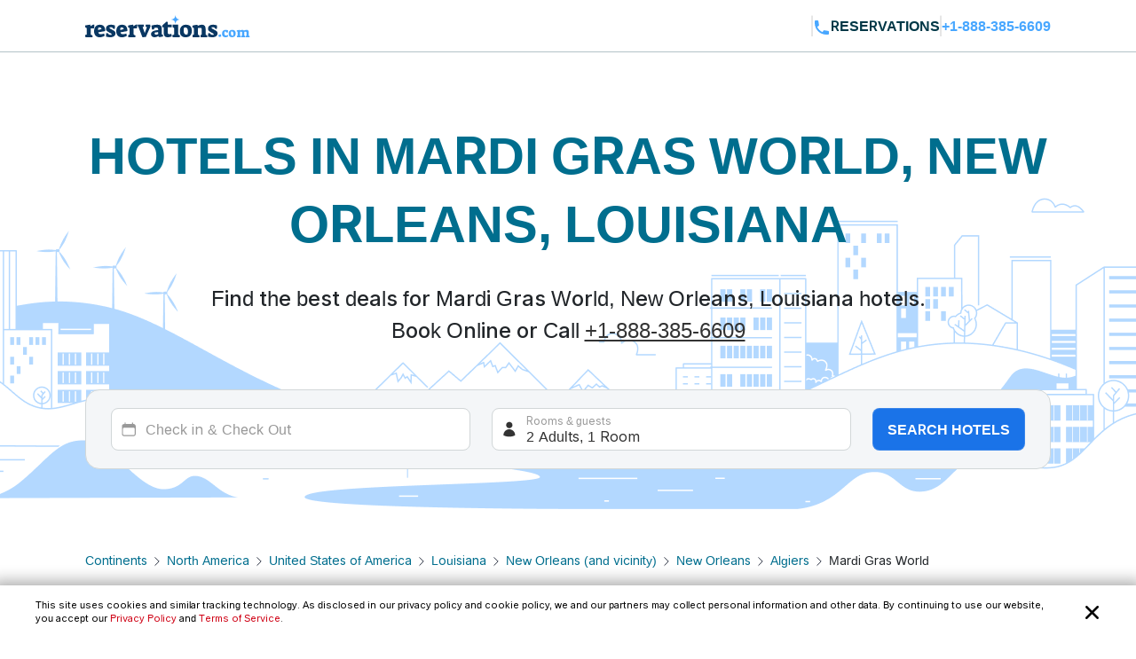

--- FILE ---
content_type: text/html; charset=utf-8
request_url: https://www.reservations.com/Hotels/mardi-gras-world-new-orleans-la
body_size: 27642
content:
<!doctype html>
<html lang="en">
<head>

    <meta http-equiv="content-type" content="text/html; charset=utf-8" />
    <meta name="author" content="Reservations.com" />
    <meta name="viewport" content="width=device-width, initial-scale=1, minimum-scale=1.0, maximum-scale=1.0, user-scalable=no" />

    <meta name="twitter:card" content="summary">
    <meta name="twitter:site" content="@reservationscom">
    <meta name="twitter:creator" content="@reservationscom">
    <link rel="preconnect" href="https://fonts.googleapis.com">
    <link rel="preconnect" href="https://fonts.gstatic.com" crossorigin>
    <link rel="preconnect" href="https://unpkg.com">
    <link rel="preconnect" href="https://cdn.jsdelivr.net">
    <link rel="preconnect" href="https://i.travelapi.com">
    <link rel="preconnect" href="https://consent.cookiebot.com">
    <script>
        var hpJsonConfiguration = {"WebsiteId":1,"DefaultPhoneNumber":"+1-888-385-6609","Host":"secure1.reservations.com","SourceCode":"RC-PPC","SiteId":"8567","InternationalPhoneNumber":"+44 203 905 1911","SourceCodeOrganic":"RC-PPC-Organic","CampaignId":600,"Locale":null};
        var currentCulture = 'en-US'; 
         var currentCultureWithUnderLine = 'en_US';
          function gen_mail_to_link(lhs,rhs,closeit) {
            document.write("<a id=\"emailLink\" href=\"mailto");
            document.write(":" + lhs + "@" + rhs + "\">");
            if(closeit) document.write(lhs + "@" + rhs + "</a>");
        }
    </script>
    
    <meta name="description" content="Big Savings and low prices on Mardi Gras World, New Orleans, Louisiana.  New Orleans,. New Orleans. Louisiana. United States of America hotels, motels, resorts and inns. Find best hotel deals and discounts. Book online now or call 24/7 toll-free." />
    <meta name="robots" content="index,follow" />
    <meta http-equiv="content-language" content="en-us" />
    <meta http-equiv="content-script-type" content="text/javascript" />
    <meta http-equiv="content-style-type" content="text/css" />
    <meta property="og:title" content="Top 20 best hotels near Mardi Gras World, New Orleans, Louisiana " />
    <meta property="og:description" content="Big Savings and low prices on Mardi Gras World, New Orleans, Louisiana.  New Orleans,. New Orleans. Louisiana. United States of America hotels, motels, resorts and inns. Find best hotel deals and discounts. Book online now or call 24/7 toll-free." />
    <meta property="og:type" content="website" />
    <meta property="og:image" content="https://www.reservations.com/images/reservationscom.jpg" />
    <meta property="og:locale" content="en-us" />
    <meta property="og:url" content="https://www.reservations.com/" />
    <meta property="og:site_name" content="Reservations.com" />

    <link rel="apple-touch-icon" sizes="180x180" href="/apple-touch-icon.png">
<link rel="icon" type="image/png" sizes="32x32" href="/favicon-32x32.png">
<link rel="icon" type="image/png" sizes="16x16" href="/favicon-16x16.png">
<link rel="manifest" href="/manifest.json">
<link rel="mask-icon" href="/safari-pinned-tab.svg" color="#5bbad5">
<meta name="theme-color" content="#ffffff">


<script type="text/javascript">
    
    var initDeviceType = 'Desktop';

</script>

<script id="Cookiebot" src="https://consent.cookiebot.com/uc.js" data-blockingmode="auto" data-georegions="{'region':'US-06','cbid':'a662f636-0832-487f-ae3e-4170792f8598'},{ 'region': 'AT,BE,BG,HR,CY,CZ,DK,EE,FI,FR,DE,GR,HU,IE,IT,LV,LT,LU,MT,NL,PL,PT,RO,SK,SI,ES,SE,GB,ZA', 'cbid': '983aaf87-ad8a-4314-8881-e78321dcf16e' },{ 'region': 'BR', 'cbid': '8cdd6f18-200c-4b97-a637-47b58c06bffa' }" data-cbid="6b5b2176-b36a-4d04-9777-e1634b4a8539" type="text/javascript" defer></script>
<script>
    window.addEventListener("CookiebotOnDialogDisplay", () => {
        if (window.Cookiebot) {
            if (Cookiebot.dialog.userCountry == 'US-06') {
                var cybotCookiebotDialog = document.getElementById("CybotCookiebotDialog");

                var consent = document.createElement("button");
                consent.classList.add("c-button-customized");
                consent.addEventListener('click', () => { Cookiebot.dialog.submitConsent(); });
                
                if (cybotCookiebotDialog != null) {
                    cybotCookiebotDialog.append(consent);
                }

                var cybotCookiebotDialogBodyLevelButtonCustomize = document.getElementById("CybotCookiebotDialogBodyLevelButtonCustomize");
                cybotCookiebotDialogBodyLevelButtonCustomize.classList.add("CybotCookiebotDialogBodyLevelButtonCustomizeCCPA");

                var cybotCookiebotDialogBodyLevelButtonLevelOptinAllowallSelection = document.getElementById("CybotCookiebotDialogBodyLevelButtonLevelOptinAllowallSelection");
                cybotCookiebotDialogBodyLevelButtonLevelOptinAllowallSelection.classList.add("CybotCookiebotDialogBodyLevelButtonLevelOptinAllowallSelectionCCPA");

                var cybotCookiebotDialogDetailBodyContentCookieContainer = document.getElementById("CybotCookiebotDialogDetailBodyContentCookieContainer");
                cybotCookiebotDialogDetailBodyContentCookieContainer.classList.add("CybotCookiebotDialogDetailBodyContentCookieContainerCCPA");

                var dialogButtons = document.querySelectorAll(".CybotCookiebotDialogDetailBodyContentCookieContainerButton");
                dialogButtons.forEach(button => button.disabled = true);
            }
            else if (Cookiebot.regulations.gdprApplies || Cookiebot.regulations.lgpdApplies) {
                var cybotDialogButtonsWrapper = document.getElementById("CybotCookiebotDialogBodyButtonsWrapper");
                cybotDialogButtonsWrapper.classList.add("CybotCookiebotDialogBodyButtonsWrapperGDPR");

                var cybotDialogBodyButtons = document.getElementById("CybotCookiebotDialogBodyButtons");
                cybotDialogBodyButtons.classList.add("CybotCookiebotDialogBodyButtonsGDPR");

                var cybotCookiebotDialogBodyEdgeMoreDetails = document.getElementById("CybotCookiebotDialogBodyEdgeMoreDetails");
                cybotCookiebotDialogBodyEdgeMoreDetails.classList.add("CybotCookiebotDialogBodyBottomWrapperGDPR");
            }

            if (Cookiebot.consented == false) {
                document.addEventListener("DOMContentLoaded", async () => {
                    document.body.querySelectorAll("body>div").forEach(x => x.classList.add("cookieconsent-implied-trigger"));
                });
            }
        }
        else{
            Rcom.ErrorLogger('_CookieBanner.cshtml', 'window.addEventListener', 'CookieBanner', 'Cookiebot is not defined');
        }
    });


    // setTimeout(function () {
    //     var headID = document.getElementsByTagName("head")[0];
    //     var newScript = document.createElement('script');
    //     newScript.id = "Cookiebot";
    //     newScript.type = 'text/javascript';
    //     newScript.src = 'https://consent.cookiebot.com/uc.js';
    //     newScript.setAttribute("data-cbid", "6b5b2176-b36a-4d04-9777-e1634b4a8539");
    //     newScript.setAttribute("data-blockingmode", "auto");
    //     newScript.setAttribute("data-georegions", "{'region':'US-06','cbid':'a662f636-0832-487f-ae3e-4170792f8598'},{ 'region': 'AT,BE,BG,HR,CY,CZ,DK,EE,FI,FR,DE,GR,HU,IE,IT,LV,LT,LU,MT,NL,PL,PT,RO,SK,SI,ES,SE,GB,ZA', 'cbid': '983aaf87-ad8a-4314-8881-e78321dcf16e' },{ 'region': 'BR', 'cbid': '8cdd6f18-200c-4b97-a637-47b58c06bffa' }");
    //     headID.appendChild(newScript);
    // }, 3000);
</script>

<style>

    #CybotCookiebotDialog {
        font-family: inherit !important;
    }

    #CybotCookiebotDialog label[for="CybotCookiebotDialogBodyLevelButtonNecessaryInline"],
    #CybotCookiebotDialog label[for="CybotCookiebotDialogBodyLevelButtonPreferencesInline"],
    #CybotCookiebotDialog label[for="CybotCookiebotDialogBodyLevelButtonStatisticsInline"],
    #CybotCookiebotDialog label[for="CybotCookiebotDialogBodyLevelButtonMarketingInline"],
    #CybotCookiebotDialogDetailBodyContentCookieContainerUnclassified {
        text-transform: uppercase;
        letter-spacing: 1px;
    }

    #CybotCookiebotDialogDetailBodyContentCookieContainer {
        padding: 0 0.625em !important;
    }

    #CybotCookiebotDialog.CybotEdge {
        padding: 5px 20px !important;
    }

    #CybotCookiebotDialog.CybotEdge a:hover{
        text-decoration:underline !important;
    }

    #CybotCookiebotDialog[data-template=bottom] {
        top: 100%;
        transform: translate(-50%, -100%);
        max-width: none !important;
        width: 100% !important;
    }

    #CybotCookiebotDialog.CybotEdge .CybotCookiebotDialogContentWrapper {
        align-items: center;
        max-width: 1950px !important;
    }

    #CybotCookiebotDialog.CybotEdge #CybotCookiebotDialogBody * {
        font-size: 11px;
    }

    #CybotCookiebotDialog.CybotEdge .CybotCookiebotScrollContainer {
        border-bottom: none !important;
        min-height: 0px !important;
    }

    #CybotCookiebotDialog.CybotEdge #CybotCookiebotDialogBodyContent {
        padding: 0 .625em !important;
    }

    #CybotCookiebotDialog.CybotEdge h2#CybotCookiebotDialogBodyContentTitle {
        font-size: 12px !important;
        display: none;
    }

    #CybotCookiebotDialog.CybotEdge #CybotCookiebotDialogBodyContentText a {
        font-weight: unset !important;
    }

    #CybotCookiebotDialog.CybotEdge .CybotCookiebotDialogBodyBottomWrapper {
        margin-top: 0 !important;
    }

    #CybotCookiebotDialog.CybotEdge #CybotCookiebotDialogBodyEdgeMoreDetails {
        display: inline-block;
        justify-content: flex-start !important;
        margin: 0em 2em .5em 1em !important;
    }

    #CybotCookiebotDialog #CybotCookiebotDialogFooter #CybotCookiebotDialogBodyButtonsWrapper {
        flex-direction: row !important;
        min-width: 120px;
        column-gap: 10px;
        align-items: baseline;
    }

        #CybotCookiebotDialog #CybotCookiebotDialogFooter #CybotCookiebotDialogBodyButtonsWrapper.CybotCookiebotDialogBodyButtonsWrapperGDPR {
            flex-direction: column !important;
            min-width: unset;
            row-gap: 10px;
            align-items: baseline;
        }

            #CybotCookiebotDialog #CybotCookiebotDialogFooter #CybotCookiebotDialogBodyButtonsWrapper.CybotCookiebotDialogBodyButtonsWrapperGDPR * {
                width: 100%;
                max-width: 400px;
                border: 1px solid;
                font-size: 14px;
                font-weight: normal;
            }

    #CybotCookiebotDialog.CybotEdge #CybotCookiebotDialogBodyEdgeMoreDetails.CybotCookiebotDialogBodyBottomWrapperGDPR {
        display: none;
    }

    #CybotCookiebotDialog.CybotEdge #CybotCookiebotDialogBodyLevelButtonCustomize.CybotCookiebotDialogBodyLevelButtonCustomizeCCPA {
        display: none;
    }

    #CybotCookiebotDialog .CybotCookiebotDialogDetailBodyContentCookieContainerCCPA .CybotCookiebotDialogDetailBodyContentCookieContainerButton:before {
        display: none !important;
    }

    #CybotCookiebotDialog .CybotCookiebotDialogDetailBodyContentCookieTypeIntro {
        padding-left: 0 !important;
    }

    #CybotCookiebotDialog #CybotCookiebotDialogDetailBodyContentCookieContainerNecessary:hover,
    #CybotCookiebotDialog #CybotCookiebotDialogDetailBodyContentCookieContainerPreference:hover,
    #CybotCookiebotDialog #CybotCookiebotDialogDetailBodyContentCookieContainerStatistics:hover,
    #CybotCookiebotDialog #CybotCookiebotDialogDetailBodyContentCookieContainerAdvertising:hover,
    #CybotCookiebotDialog #CybotCookiebotDialogDetailBodyContentCookieContainerAdvertising:hover,
    #CybotCookiebotDialog #CybotCookiebotDialogDetailBodyContentCookieContainerUnclassified:hover {
        color: #000000;
    }

    #CybotCookiebotDialog #CybotCookiebotDialogFooter #CybotCookiebotDialogBodyButtonsWrapper *,
    #CybotCookiebotDialog #CybotCookiebotDialogBodyLevelButtonLevelOptinAllowallSelection.CybotCookiebotDialogBodyLevelButtonLevelOptinAllowallSelectionCCPA {
        margin-bottom: 0;
        padding: 0;
        height: 30px;
        flex: 1;
        border: 1px solid;
        font-size: 14px;
        font-weight: normal;
    }


    #CybotCookiebotDialog.CybotEdge #CybotCookiebotDialogFooter {
        padding: 0em 0.5em 1.25em !important;
        width: 100%;
    }

    #CybotCookiebotDialog #CybotCookiebotDialogBodyButtons .CybotCookiebotDialogBodyButton {
        border-radius: 8px !important;
        transition: color .15s ease-in-out, background-color .15s ease-in-out, border-color .15s ease-in-out, box-shadow .15s ease-in-out;
    }

    #CybotCookiebotDialog #CybotCookiebotDialogDetailFooter {
        display: none;
    }

    a#CybotCookiebotDialogPoweredbyCybot,
    div#CybotCookiebotDialogPoweredByText,
    div#CybotCookiebotDialogHeader {
        display: none;
    }

    #CybotCookiebotDialog .CybotCookiebotDialogArrow {
        display: none !important;
    }

    #CybotCookiebotDialog.CybotEdge .c-button-customized {
        border: none;
        position: absolute;
        top: 3px;
        right: 3px;
        padding: 15px;
        background-size: 25px;
        background-repeat: no-repeat;
        background-position: center;
        background-image: url('data:image/svg+xml,<svg xmlns="http://www.w3.org/2000/svg" viewBox="0 0 16 16" fill="none" xmlns:v="https://vecta.io/nano"><path fill-rule="evenodd" d="M3.434 12.566a.8.8 0 0 0 1.131 0L8 9.131l3.434 3.434a.8.8 0 0 0 1.131-1.131L9.131 8l3.434-3.434a.8.8 0 1 0-1.131-1.131L8 6.869 4.566 3.434a.8.8 0 0 0-1.131 1.131L6.869 8l-3.434 3.434a.8.8 0 0 0 0 1.131z" fill="%23000000"></path></svg>');
    }

    @media screen and (min-width: 601px) {
        #CybotCookiebotDialog.CybotEdge #CybotCookiebotDialogBodyButtons .CybotCookiebotDialogBodyButton {
            margin-right: 0em !important;
        }

        #CybotCookiebotDialog #CybotCookiebotDialogBodyButtonsWrapper.CybotCookiebotDialogBodyButtonsWrapperGDPR * {
            margin-right: 0em !important;
            border: 1px solid;
            font-size: 14px;
            font-weight: normal;
        }
    }

    @media screen and (min-width: 768px) {
        #CybotCookiebotDialog.CybotEdge #CybotCookiebotDialogFooter {
            padding: 0.375em 0.5em !important;
        }

        #CybotCookiebotDialog.CybotEdge #CybotCookiebotDialogBodyButtons.CybotCookiebotDialogBodyButtonsGDPR {
            max-width: none !important;
        }

        #CybotCookiebotDialog #CybotCookiebotDialogFooter #CybotCookiebotDialogBodyButtonsWrapper.CybotCookiebotDialogBodyButtonsWrapperGDPR {
            flex-direction: row !important;
            min-width: unset;
            column-gap: 5px;
            align-items: center;
        }

            #CybotCookiebotDialog #CybotCookiebotDialogFooter #CybotCookiebotDialogBodyButtonsWrapper.CybotCookiebotDialogBodyButtonsWrapperGDPR * {
                min-width: 120px;
                border: 1px solid;
                font-size: 14px;
                font-weight: normal;
            }

        #CybotCookiebotDialog.CybotEdge #CybotCookiebotDialogBodyEdgeMoreDetails {
            margin: 0em 2em .5em 0.625em !important;
        }

        #CybotCookiebotDialog.CybotEdge #CybotCookiebotDialogFooter #CybotCookiebotDialogBodyButtonsWrapper {
            min-width: 286px;
        }



        #CybotCookiebotDialog.CybotEdge .CybotCookiebotDialogContentWrapper {
            flex-direction: row !important;
        }

        #CybotCookiebotDialog.CybotEdge #CybotCookiebotDialogFooter {
            padding: 0;
            width: auto;
        }
    }
</style>

<script>
    var rcomSettings = {
        gtmId: 'GTM-MVJDWDX',       
        trustYouKey: '72e42e57-fb19-4cec-965c-3e316ea4b7d2',       
        clickyId: '100720991'
    };
    // console.log(rcomSettings);
</script>
<script async src="https://ob.forroundprince.com/i/7582c846e35df66ffbe22f465416b514.js" data-ch="cheq4ppc" class="ct_clicktrue_68799">
</script>


<script type="text/javascript">

    var Rcom = Rcom || {};

    Rcom.createNS = function (namespace) {
        var nsparts = namespace.split(".");
        var parent = Rcom;
        if (nsparts[0] === "Rcom") {
            nsparts = nsparts.slice(1);
        }
        for (var i = 0; i < nsparts.length; i++) {
            var partname = nsparts[i];
            if (typeof parent[partname] === "undefined") {
                parent[partname] = {};
            }
            parent = parent[partname];
        }
        return parent;
    };
    Rcom.ErrorLogger = function (namespace, methodName, errorMessage) {

        let errorProperties = {
            'methodName': methodName,
            'namespace': namespace
        };

        if (window.rcomAppInsights) {
            rcomAppInsights.trackException(new Error(errorMessage.toString()), errorProperties);
            rcomAppInsights.flush();
        } else {
            console.error(`${namespace}_${methodName}_${errorMessage}`);
        }
    };
    Rcom.ErrorLogger = function (errorMessage) {

        if (window.rcomAppInsights) {
            rcomAppInsights.trackException(new Error(errorMessage.toString()));
            rcomAppInsights.flush();
        } else {
            console.error(`${errorMessage}`);
        }
    };
    Rcom.ErrorLogger = function (fileName, namespace, methodName, errorMessage) {

        let errorProperties = {
            'fileName': fileName,
            'methodName': methodName,
            'namespace': namespace
        };

        if (window.rcomAppInsights) {
            rcomAppInsights.trackException(new Error(errorMessage.toString()), errorProperties);
            rcomAppInsights.flush();
        } else {
            console.error(`${fileName}_${namespace}_${methodName}_${errorMessage}`);
        }
    };

</script>


    <link rel="stylesheet" href="https://cdnjs.cloudflare.com/ajax/libs/bootstrap/5.3.2/css/bootstrap.min.css" integrity="sha512-b2QcS5SsA8tZodcDtGRELiGv5SaKSk1vDHDaQRda0htPYWZ6046lr3kJ5bAAQdpV2mmA/4v0wQF9MyU6/pDIAg==" crossorigin="anonymous" referrerpolicy="no-referrer" />    
    <link rel="stylesheet" async href="//unpkg.com/leaflet@1.9.4/dist/leaflet.css" integrity="sha256-p4NxAoJBhIIN+hmNHrzRCf9tD/miZyoHS5obTRR9BMY=" crossorigin="" />
    <link rel="stylesheet" async type="text/css" href="//fonts.googleapis.com/css2?family=Inter:wght@100;200;300;400;500;600;700&display=swap&text=Reservations.com" />
    <link rel="stylesheet" type="text/css" href="/css/newui/common.css?v=o4oI7MK7ZlCEJPjsaeWene-6W8aCVKHS_eZDBNDO2NA" />
    

        <link rel="stylesheet" href="/css/newui/searchbox.css?v=bvc3MR08b0onBKpOo2BrtansYkE0nIAFiui4r_Ep78I" />
        <link rel="stylesheet" href="/css/newui/cityPage.css?v=mpAA8hPoK8ssN27xeZ7TBPk1X-WcTkbqBVZw7fsarh4" />
    <script type="text/javascript" src="/js/common/RcomMediaCore.js?v=ByK2xue1_gsz6as2ssFNUGmRGNfMHVU1nHywyVdzVXs"></script>
        <script type="text/javascript" src="/js/common/RcomMedia/Rcom.Web.Media.ClickTripz.js?v=C_fZjq04jg3BcC4rfrTjxb8bZSbrsLFtMaw2_V77_H0"></script>

        <script src="https://js.stripe.com/v3/" async></script>
    <link rel="stylesheet" href="//cdnjs.cloudflare.com/ajax/libs/bootstrap/5.3.2/css/bootstrap.min.css" integrity="sha512-b2QcS5SsA8tZodcDtGRELiGv5SaKSk1vDHDaQRda0htPYWZ6046lr3kJ5bAAQdpV2mmA/4v0wQF9MyU6/pDIAg==" crossorigin="anonymous" referrerpolicy="no-referrer" />
    <style>
        .imgClass {
            width: 100%;
            height: 100%;
            object-fit: cover;
        }       
    </style>

    
    <link rel="stylesheet" href="https://unpkg.com/leaflet@1.7.1/dist/leaflet.css"
          integrity="sha512-xodZBNTC5n17Xt2atTPuE1HxjVMSvLVW9ocqUKLsCC5CXdbqCmblAshOMAS6/keqq/sMZMZ19scR4PsZChSR7A=="
          crossorigin="true" async="true" />
    <link href="/css/newui/cityPage.css?v=mpAA8hPoK8ssN27xeZ7TBPk1X-WcTkbqBVZw7fsarh4" rel="stylesheet" type="text/css" />

    <title>Top 20 best hotels near Mardi Gras World, New Orleans, Louisiana  - Reservations.com</title>

    

    <link rel="canonical" href="https://www.reservations.com/Hotels/mardi-gras-world-new-orleans-la" />
    <script>
        var _hpLq = _hpLq || [];
        var _hpLp = _hpLp || {
                pageId: 13,
                siteId: hpJsonConfiguration.SiteId,
                sourceCode: hpJsonConfiguration.SourceCodeOrganic,
                locale: currentCultureWithUnderLine,
                server: 'Static',
                loadTime: (new Date().getTime()),
                cityName:"New Orleans",
                cityStateProvinceName:"Louisiana",
                cityCountryAbbreviation:"United States of America"

        };
        var groupRoutingUrl="https://groups.reservations.com/Group-Rate/?city=Mardi Gras World, New Orleans, Louisiana, United States of America";
    </script>
    
    
<script type="text/javascript">
    /* INTENTMEDIA v1.3 */
    window.IntentMediaProperties = {
        site_name: 'RESERVATIONS_US',
        page_id: 'hotel.list',
        site_country: 'US',
        site_language: 'EN',
        site_currency: 'USD'
    };
    if ((typeof(IntentMedia) !== "undefined")) {
        function IntentMediaTrigger() {
            setTimeout(function() {
                    IntentMedia.trigger("open_overlay");
                },
                5000);
        }
    }
</script>

        <script>
            Rcom.Web.Media.Model.SetSearchPropertyInfo(Rcom.Web.Media.Model.EventType.RegionDetails,'','','','New Orleans','Louisiana','United States of America','','');
        </script>
            <script>
                window.IntentMediaProperties.hotel_city = 'New Orleans';
            </script>
            <script>
                window.IntentMediaProperties.hotel_state = 'Louisiana';
            </script>
            <script>
                window.IntentMediaProperties.hotel_country = 'United States of America';
            </script>



    <script type="text/javascript">
    var hostName = getHostName();
    var clickyIdentifier = 'rcomprod-v1';

    !(function (cfg) { function e() { cfg.onInit && cfg.onInit(n) } var x, w, D, t, E, n, C = window, O = document, b = C.location, q = "script", I = "ingestionendpoint", L = "disableExceptionTracking", j = "ai.device."; "instrumentationKey"[x = "toLowerCase"](), w = "crossOrigin", D = "POST", t = "appInsightsSDK", E = cfg.name || "appInsights", (cfg.name || C[t]) && (C[t] = E), n = C[E] || function (g) { var f = !1, m = !1, h = { initialize: !0, queue: [], sv: "8", version: 2, config: g }; function v(e, t) { var n = {}, i = "Browser"; function a(e) { e = "" + e; return 1 === e.length ? "0" + e : e } return n[j + "id"] = i[x](), n[j + "type"] = i, n["ai.operation.name"] = b && b.pathname || "_unknown_", n["ai.internal.sdkVersion"] = "javascript:snippet_" + (h.sv || h.version), { time: (i = new Date).getUTCFullYear() + "-" + a(1 + i.getUTCMonth()) + "-" + a(i.getUTCDate()) + "T" + a(i.getUTCHours()) + ":" + a(i.getUTCMinutes()) + ":" + a(i.getUTCSeconds()) + "." + (i.getUTCMilliseconds() / 1e3).toFixed(3).slice(2, 5) + "Z", iKey: e, name: "Microsoft.ApplicationInsights." + e.replace(/-/g, "") + "." + t, sampleRate: 100, tags: n, data: { baseData: { ver: 2 } }, ver: undefined, seq: "1", aiDataContract: undefined } } var n, i, t, a, y = -1, T = 0, S = ["js.monitor.azure.com", "js.cdn.applicationinsights.io", "js.cdn.monitor.azure.com", "js0.cdn.applicationinsights.io", "js0.cdn.monitor.azure.com", "js2.cdn.applicationinsights.io", "js2.cdn.monitor.azure.com", "az416426.vo.msecnd.net"], o = g.url || cfg.src, r = function () { return s(o, null) }; function s(d, t) { if ((n = navigator) && (~(n = (n.userAgent || "").toLowerCase()).indexOf("msie") || ~n.indexOf("trident/")) && ~d.indexOf("ai.3") && (d = d.replace(/(\/)(ai\.3\.)([^\d]*)$/, function (e, t, n) { return t + "ai.2" + n })), !1 !== cfg.cr) for (var e = 0; e < S.length; e++)if (0 < d.indexOf(S[e])) { y = e; break } var n, i = function (e) { var a, t, n, i, o, r, s, c, u, l; h.queue = [], m || (0 <= y && T + 1 < S.length ? (a = (y + T + 1) % S.length, p(d.replace(/^(.*\/\/)([\w\.]*)(\/.*)$/, function (e, t, n, i) { return t + S[a] + i })), T += 1) : (f = m = !0, s = d, !0 !== cfg.dle && (c = (t = function () { var e, t = {}, n = g.connectionString; if (n) for (var i = n.split(";"), a = 0; a < i.length; a++) { var o = i[a].split("="); 2 === o.length && (t[o[0][x]()] = o[1]) } return t[I] || (e = (n = t.endpointsuffix) ? t.location : null, t[I] = "https://" + (e ? e + "." : "") + "dc." + (n || "services.visualstudio.com")), t }()).instrumentationkey || g.instrumentationKey || "", t = (t = (t = t[I]) && "/" === t.slice(-1) ? t.slice(0, -1) : t) ? t + "/v2/track" : g.endpointUrl, t = g.userOverrideEndpointUrl || t, (n = []).push((i = "SDK LOAD Failure: Failed to load Application Insights SDK script (See stack for details)", o = s, u = t, (l = (r = v(c, "Exception")).data).baseType = "ExceptionData", l.baseData.exceptions = [{ typeName: "SDKLoadFailed", message: i.replace(/\./g, "-"), hasFullStack: !1, stack: i + "\nSnippet failed to load [" + o + "] -- Telemetry is disabled\nHelp Link: https://go.microsoft.com/fwlink/?linkid=2128109\nHost: " + (b && b.pathname || "_unknown_") + "\nEndpoint: " + u, parsedStack: [] }], r)), n.push((l = s, i = t, (u = (o = v(c, "Message")).data).baseType = "MessageData", (r = u.baseData).message = 'AI (Internal): 99 message:"' + ("SDK LOAD Failure: Failed to load Application Insights SDK script (See stack for details) (" + l + ")").replace(/\"/g, "") + '"', r.properties = { endpoint: i }, o)), s = n, c = t, JSON && ((u = C.fetch) && !cfg.useXhr ? u(c, { method: D, body: JSON.stringify(s), mode: "cors" }) : XMLHttpRequest && ((l = new XMLHttpRequest).open(D, c), l.setRequestHeader("Content-type", "application/json"), l.send(JSON.stringify(s))))))) }, a = function (e, t) { m || setTimeout(function () { !t && h.core || i() }, 500), f = !1 }, p = function (e) { var n = O.createElement(q), e = (n.src = e, t && (n.integrity = t), n.setAttribute("data-ai-name", E), cfg[w]); return !e && "" !== e || "undefined" == n[w] || (n[w] = e), n.onload = a, n.onerror = i, n.onreadystatechange = function (e, t) { "loaded" !== n.readyState && "complete" !== n.readyState || a(0, t) }, cfg.ld && cfg.ld < 0 ? O.getElementsByTagName("head")[0].appendChild(n) : setTimeout(function () { O.getElementsByTagName(q)[0].parentNode.appendChild(n) }, cfg.ld || 0), n }; p(d) } cfg.sri && (n = o.match(/^((http[s]?:\/\/.*\/)\w+(\.\d+){1,5})\.(([\w]+\.){0,2}js)$/)) && 6 === n.length ? (d = "".concat(n[1], ".integrity.json"), i = "@".concat(n[4]), l = window.fetch, t = function (e) { if (!e.ext || !e.ext[i] || !e.ext[i].file) throw Error("Error Loading JSON response"); var t = e.ext[i].integrity || null; s(o = n[2] + e.ext[i].file, t) }, l && !cfg.useXhr ? l(d, { method: "GET", mode: "cors" }).then(function (e) { return e.json()["catch"](function () { return {} }) }).then(t)["catch"](r) : XMLHttpRequest && ((a = new XMLHttpRequest).open("GET", d), a.onreadystatechange = function () { if (a.readyState === XMLHttpRequest.DONE) if (200 === a.status) try { t(JSON.parse(a.responseText)) } catch (e) { r() } else r() }, a.send())) : o && r(); try { h.cookie = O.cookie } catch (k) { } function e(e) { for (; e.length;)!function (t) { h[t] = function () { var e = arguments; f || h.queue.push(function () { h[t].apply(h, e) }) } }(e.pop()) } var c, u, l = "track", d = "TrackPage", p = "TrackEvent", l = (e([l + "Event", l + "PageView", l + "Exception", l + "Trace", l + "DependencyData", l + "Metric", l + "PageViewPerformance", "start" + d, "stop" + d, "start" + p, "stop" + p, "addTelemetryInitializer", "setAuthenticatedUserContext", "clearAuthenticatedUserContext", "flush"]), h.SeverityLevel = { Verbose: 0, Information: 1, Warning: 2, Error: 3, Critical: 4 }, (g.extensionConfig || {}).ApplicationInsightsAnalytics || {}); return !0 !== g[L] && !0 !== l[L] && (e(["_" + (c = "onerror")]), u = C[c], C[c] = function (e, t, n, i, a) { var o = u && u(e, t, n, i, a); return !0 !== o && h["_" + c]({ message: e, url: t, lineNumber: n, columnNumber: i, error: a, evt: C.event }), o }, g.autoExceptionInstrumented = !0), h }(cfg.cfg), (C[E] = n).queue && 0 === n.queue.length ? (n.queue.push(e), n.trackPageView({})) : e(); })({
    src: "https://js.monitor.azure.com/scripts/b/ai.3.gbl.min.js",
    name: "rcomAppInsights",  
    crossOrigin: "anonymous", 
    onInit: function (sdk) {
            sdk.addTelemetryInitializer(function (envelope) {
                envelope.tags = envelope.tags || [];
                envelope.tags.push({ "ai.cloud.role": hostName });
            });
        },
    cfg: { 
        connectionString:  "InstrumentationKey=0c692b97-9516-4c25-9986-ecb0c2897550;IngestionEndpoint=https://eastus-3.in.applicationinsights.azure.com/;LiveEndpoint=https://eastus.livediagnostics.monitor.azure.com/;ApplicationId=cfd31f12-2376-4d9b-9be1-31c4edfedcc9"
    }
    });   

    function getHostName() {
        var parsedUrl = new URL(window.location.href);
        var environment = '';
        var hostname = parsedUrl.hostname.toLowerCase();
        hostname = hostname.replace(/^www\./, '').replace(".azurewebsites.net", '');
        hostname = hostname.split(':')[0];

        if (hostname.includes("reservations.com") && (environment === "self" || isNullOrEmpty(environment))) {
            return "rcomprod";
        } else if (hostname.includes("reservations.com") && environment !== "self" && !isNullOrEmpty(environment)) {
            return "rcomprod-" + environment;
        } else {
            return hostname;
        }
    }
    function isNullOrEmpty(value) {
        return (value == null || (typeof value === "string" && value.trim().length === 0));
    }
</script>
    <script>
    var _prum = [['id', '59e0d51131030fa2317b23c6'],
        ['mark', 'firstbyte', (new Date()).getTime()]];
    (function() {
        var s = document.getElementsByTagName('script')[0]
            , p = document.createElement('script');
        p.async = 'async';
        p.src = '//rum-static.pingdom.net/prum.min.js';
        s.parentNode.insertBefore(p, s);
    })();
</script>
</head>
<body itemscope itemtype="https://schema.org/SearchResultsPage">

    <noscript>
    <iframe src="https://obs.forroundprince.com/ns/7582c846e35df66ffbe22f465416b514.html?ch=cheq4ppc" width="0" height="0" style="display:none"></iframe>
</noscript>

<!-- Organization Info -->
<script type="application/ld&#x2B;json">
{
    "@context": "https://schema.org",
    "@type": "Organization",
    "name": "Reservations.com",
    "url": "https://www.reservations.com",
    "sameAs" : [
        "https://www.facebook.com/reservationscom/",
        "https://twitter.com/reservationscom",
        "https://www.instagram.com/reservationscom/",
        "https://www.youtube.com/channel/UCZmBXxs3zcJubOV2XpLhTsQ",
        "https://www.linkedin.com/company/reservations.com",
        "https://www.pinterest.com/reservationscom/"
    ],
    "logo": "https://www.reservations.com/images/logo.png",
    "description": "Big savings up to 60% off on hotels in top destinations. Book your hotel now with Reservations.com",
    "email": "support@reservations.com",
    "address": {
        "@type": "PostalAddress",
            "streetAddress": "111 North Orange Avenue, Suite 800",
            "addressLocality": "Orlando",
        "addressRegion": "FL",
            "postalCode": "32801"
    },
    "contactPoint": [
        {
            "@type": "ContactPoint",
            "telephone": "+1-888-385-6609",
            "contactType": "customer service",
            "contactOption": "TollFree",
            "areaServed": "US"
        },{
            "@type": "ContactPoint",
            "telephone": "+1-888-385-6609",
            "contactType": "reservations",
            "contactOption": "TollFree",
            "areaServed": "US"
        },{
            "@type": "ContactPoint",
            "telephone": "+44 203 905 1911",
            "contactType": "customer service",
            "contactOption": "TollFree",
            "areaServed": "GB"
        }
    ],
    "duns": "07-888-5935",
    "slogan": "To bring human-touch back to the world of online travel",
    "awards": [
        "Great Place to Work",
        "2017 Stevie Award",
        "Best in Biz",
        "Business Journal Fast 50"
    ]
}
</script>
<!-- Reviews -->
<script type="application/ld&#x2B;json">
{
    "@context" : "https://schema.org/",
    "@type": "EmployerAggregateRating",
    "itemReviewed": {
        "@type": "Organization",
        "name" : "Reservations.com",
        "sameAs" : "https://www.reservations.com"
    },
    "ratingValue": "4.8",
    "bestRating": "5",
    "worstRating": "1",
    "ratingCount" : "44"
    }
</script>
<!-- Search Box -->
<script type="application/ld&#x2B;json">
{
    "@context": "https://schema.org",
    "@type": "WebSite",
    "url": "https://www.reservations.com/",
    "potentialAction": {
        "@type": "SearchAction",
        "target": "https://www.reservations.com/Hotel/Search/{search_term_string}",
        "query-input": "required name=search_term_string"
    }
}
</script>

    

    <div class="header-container">
        <header class="container-desktop">
            <a href="/"> <img src="/images/newui/images/logo.svg" alt="logo" class="header-logo" /></a>
            <div class="header-right">
                <div class="CultureHeader">
                    

<script>
    var currentCulture = 'en-US';
    var currentCurrency = 'USD';    
</script>
<style>
    @media (max-width: 768px) {
        .header-right {
            gap: 15px !important; /* remove gap on mobile */
        }

        .currency-label {
           
        }
        .CultureSelectorHeaderMobile{
            display: block !important;
            margin-left:2px;
            margin-right: 2px;
        }

        svg .CultureSelectorHeaderMobile{
            margin-left:2px;
            margin-right:2px;
        }
    }

    .culture-header {
        border: none;
        padding: 0px !important;
        
    }

    .currency-label {
        position: relative;
        display: inline-flex;
        align-items: center;
       
        font-weight: 600;
        cursor: pointer;
        user-select: none;
    }

        .currency-label select {
            position: absolute;
            inset: 0;
            opacity: 0;
            cursor: pointer;
        }

</style>
        <script>
            currentCurrency = 'USD';               
        </script>



                </div> <svg xmlns="http://www.w3.org/2000/svg" width="2" height="24" viewBox="0 0 2 24" fill="none" class="CultureSelectorHeaderMobile">
                    <path d="M1 1L1 25" stroke="#CCCCCC" stroke-linecap="round" class="d-none d-md-flex CultureSelectorHeaderMobile"></path>
                </svg>
                <div class="header-title">                    
                    <a class="mobile-phone reservations-phone-link campaign-phone">
                        <img src="/icons/phone_red.svg" height="20" width="20" alt="call us" />
                        <span class="reservations-phone-link__number campaign-phone" style="display:none">&#x2B;1-888-385-6609</span>
                    </a>                   
                    <div class="header-reservations d-none d-md-flex">
                        RESERVATIONS
                    </div>
                </div>
                <svg xmlns="http://www.w3.org/2000/svg" width="2" height="24" viewBox="0 0 2 24" fill="none">
                    <path d="M1 1L1 25" stroke="#CCCCCC" stroke-linecap="round" class="d-none d-md-flex"></path>
                </svg>
                
               

                <div class="header-phone d-none d-md-flex">
                    <a class="reservations-phone-link campaign-phone">
                        <span class="reservations-phone-link__number campaign-phone">&#x2B;1-888-385-6609</span>
                    </a>
                </div>
            </div>
        </header>
    </div>
    <div itemprop="mainContentOfPage" itemscope itemtype="https://schema.org/WebPageElement">
        




<div class="city-page">
    

<div class="city-banner">
    <div class="container-desktop section-container">
        <h1 class="city-banner-title">Hotels in Mardi Gras World, New Orleans, Louisiana </h1>
        <span class="city-banner-text">
            Find the best deals for Mardi Gras World, New Orleans, Louisiana hotels.
            <p class="book-text">
                Book Online or Call
                <a class="reservations-phone-link campaign-phone">
                    <span class="reservations-phone-link__number campaign-phone">&#x2B;1-888-385-6609</span>
                </a>
            </p>
        </span>
        <div class="searchbox">
    <div class="container-desktop section-container">
        <div class="form-group overflow-hidden">
            <input class="form-control readonly-input filled" type="text" id="search-result-mobile"  autocomplete="off" inputmode="none" value="" readonly="readonly">
            <label></label>
            <img src="/icons/searchbox_pencil.svg" class="input-icon result-mobile" width="20" height="20" alt="Map marker">
        </div>
        <form id="search-form" class="form-container" novalidate>
        <div id="calendar" class="form-group date-range" tabindex="0">
                <input class="form-control readonly-input" type="text" tabindex="-1" id="date-range" placeholder="Check in &amp; Check Out" required="required" data-val-required="" autocomplete="off" inputmode="none" value="" readonly="readonly">
                <label>Check in & out date</label>
                <img src="/icons/searchbox_calendar.svg" class="calendar-icon input-icon d-none black" width="20" height="20" alt="Map marker">
                <img src="/icons/searchbox_calendar_gray.svg" class="calendar-icon input-icon gray" width="20" height="20" alt="Map marker">
            </div>

            <div class="rooms-form-container">
                <div id="check-in" class="form-group" tabindex="0">
                    <input class="form-control readonly-input" type="text" id="check-in-out-date" name="check-in-out" required="required" data-val="true" data-val-required="" value="" placeholder="Rooms & guests" aria-label="Rooms" readonly="readonly" tabindex="-1">
                    <label>Rooms & guests</label>
                    <img src="/icons/searchbox_guest.svg" class="input-icon" width="20" height="20" alt="Map marker">
                </div>

                <div id="rooms-form" tabindex="0">
                    <div class="rooms-wrapper">
                        <div class="rooms-form-title">
                            <span>Rooms</span>
                            <img id="close-room-form-icon" src="/icons/close_black.svg" alt="close icon">
                        </div>
                        <div id="room-container">
                        </div>
                        <div class="room-form-btn-wrapper">
                            <button type="button" id="add-room" class="btn btn-secondary add-room">
                                <img src="/icons/add_new.svg" alt="icon"/>
                                Add room
                            </button>
                        </div>
                    </div>
                    <div class="room-form-btn-wrapper control">
                        <button id="form-enter-btn" class="btn btn-primary" type="button">Enter</button>
                        <button id="form-reset-btn" class="btn btn-secondary" type="button">Reset</button>
                    </div>
                </div>
            </div>
            <button id="form-submit-btn" class="btn btn-primary" type="submit">Search hotels</button>
            <button id="form-close-btn" type="button" class="btn close-btn btn-secondary">
                <img src="/icons/close_black.svg" alt="close" width="16" height="16"/>
                CLOSE
            </button>
        </form>
    </div>
</div>

    </div>
</div>
    <div class="city-main-content container-desktop section-container">
        

<div class="city-breadcrumbs">
<a class="click-breadcrumb" href="/Hotels/continents">Continents</a>        <img src="/icons/faq_arrow.svg" alt="arrow-icon">
<a class="click-breadcrumb" href="/Hotels/north-america">North America</a>        <img src="/icons/faq_arrow.svg" alt="arrow-icon">
<a class="click-breadcrumb" href="/Hotels/united-states-of-america">United States of America</a>        <img src="/icons/faq_arrow.svg" alt="arrow-icon">
<a class="click-breadcrumb" href="/Hotels/louisiana">Louisiana</a>        <img src="/icons/faq_arrow.svg" alt="arrow-icon">
<a class="click-breadcrumb" href="/Hotels/new-orleans-and-vicinity-louisiana">New Orleans (and vicinity)</a>        <img src="/icons/faq_arrow.svg" alt="arrow-icon">
<a class="click-breadcrumb" href="/Hotels/new-orleans-louisiana">New Orleans</a>        <img src="/icons/faq_arrow.svg" alt="arrow-icon">
<a class="click-breadcrumb" href="/Hotels/algiers-new-orleans-la">Algiers</a>        <img src="/icons/faq_arrow.svg" alt="arrow-icon">
    <span class="current">Mardi Gras World </span>
</div>

        
<div class="city-content">


    <div class="inner-city-block">
        <div class="inner-city-link">
        </div>
    </div>

</div>

    </div>
    <div class="container-desktop section-container">

    </div>
    <div class="container-desktop section-container">

<div class="city-map">
    <div class="section-heading">
        <h2 class="city-section-title">Map of Mardi Gras World Hotels </h2>
        <p class="city-section-subtitle">View all Mardi Gras World, New Orleans, Louisiana, United States of America hotels, motels, lodging and attractions on Mardi Gras World, New Orleans, Louisiana, United States of America location map.</p>
    </div>
    <div class="map-container" id="city-map"></div>
    <div class="enter-dates-button">
        <button class="btn btn-secondary">Enter your dates</button>
    </div>
</div>    </div>
    <div class="container-desktop section-container">


<div class="city-weather">
    
        <h2 class="city-section-title">
            Weather Forecast for Mardi Gras World, New Orleans, Louisiana
        </h2>
            <p>
                If you planning to travel to Mardi Gras World, New Orleans, Louisiana, here is your 6-day travel weather forecast to make sure you have all the essentials needed during your stay.
                Start your day when the sunrises at 12:55 PM.
                The temperature feels like 52.900000000000006 with a humidity level of 71 so dress accordingly.
                Cloud coverage is 73 percent with visibility at 13.4 percent.
                Today’s UV index is 2, don’t forget the sunscreen if you need it!
                Today’s winds are traveling southeast at a speed of 11 MPH. At the end of the day don’t miss the sunset at 11:25 PM.
            </p>
  
    <div class="weather-toggle">
        <a class="weather-unit-toggle active">Fahrenheit</a>
        <a class="weather-unit-toggle">Celsius</a>
    </div>
    <div id="weather-data-container" class="city-data-weather">
        <div class="weather-data-list">
                        <div class="weather-data-day">
                            <div class="weather-data-top">
                                <div class="weather-data-text">
                                    <div class="weather-data-title">
                                            <span>Saturday</span>
                                        <span class="weather-data-title-date">1/17</span>
                                    </div>
                                    <div class="weather-data-description">
                                            <span>
                                                Overcast clouds
                                            </span>
                                    </div>
                                </div>
                                <div class="weather-data-icon">
                                        <img src="/images/weather/c04d.png" alt="Saturday 1/17 Weather forecast for Mardi Gras World, New Orleans, Louisiana, Overcast clouds" />
                                </div>
                            </div>
                            <div class="weather-data-bottom">
                                <div class="weather-data-temperature">
                                    <div class="weather-data-temp">
                                        <span class="weather-value">54</span><span>&#176;</span><span class="weather-unit">F</span>
                                    </div>
                                    <div class="weather-data-high-low">
                                        <div class="weather-data-hi"><span class="weather-value">57</span>&#176;<span class="weather-unit">F</span></div>
                                        <div class="weather-data-lo"><span class="weather-value">37</span>&#176;<span class="weather-unit">F</span></div>
                                    </div>
                                </div>
                                <div class="weather-data-precipitation-prob"><span>Precipitation: </span>35%</div>
                            </div>
                        </div>
                        <div class="weather-data-day">
                            <div class="weather-data-top">
                                <div class="weather-data-text">
                                    <div class="weather-data-title">
                                            <span>Today</span>
                                        <span class="weather-data-title-date">1/18</span>
                                    </div>
                                    <div class="weather-data-description">
                                            <span>
                                                Few clouds
                                            </span>
                                    </div>
                                </div>
                                <div class="weather-data-icon">
                                        <img src="/images/weather/c02d.png" alt="Sunday 1/18 Weather forecast for Mardi Gras World, New Orleans, Louisiana, Few clouds" />
                                </div>
                            </div>
                            <div class="weather-data-bottom">
                                <div class="weather-data-temperature">
                                    <div class="weather-data-temp">
                                        <span class="weather-value">44</span><span>&#176;</span><span class="weather-unit">F</span>
                                    </div>
                                    <div class="weather-data-high-low">
                                        <div class="weather-data-hi"><span class="weather-value">50</span>&#176;<span class="weather-unit">F</span></div>
                                        <div class="weather-data-lo"><span class="weather-value">37</span>&#176;<span class="weather-unit">F</span></div>
                                    </div>
                                </div>
                                <div class="weather-data-precipitation-prob"><span>Precipitation: </span>0%</div>
                            </div>
                        </div>
                        <div class="weather-data-day">
                            <div class="weather-data-top">
                                <div class="weather-data-text">
                                    <div class="weather-data-title">
                                            <span>Monday</span>
                                        <span class="weather-data-title-date">1/19</span>
                                    </div>
                                    <div class="weather-data-description">
                                            <span>
                                                Few clouds
                                            </span>
                                    </div>
                                </div>
                                <div class="weather-data-icon">
                                        <img src="/images/weather/c02d.png" alt="Monday 1/19 Weather forecast for Mardi Gras World, New Orleans, Louisiana, Few clouds" />
                                </div>
                            </div>
                            <div class="weather-data-bottom">
                                <div class="weather-data-temperature">
                                    <div class="weather-data-temp">
                                        <span class="weather-value">48</span><span>&#176;</span><span class="weather-unit">F</span>
                                    </div>
                                    <div class="weather-data-high-low">
                                        <div class="weather-data-hi"><span class="weather-value">59</span>&#176;<span class="weather-unit">F</span></div>
                                        <div class="weather-data-lo"><span class="weather-value">37</span>&#176;<span class="weather-unit">F</span></div>
                                    </div>
                                </div>
                                <div class="weather-data-precipitation-prob"><span>Precipitation: </span>0%</div>
                            </div>
                        </div>
                        <div class="weather-data-day">
                            <div class="weather-data-top">
                                <div class="weather-data-text">
                                    <div class="weather-data-title">
                                            <span>Tuesday</span>
                                        <span class="weather-data-title-date">1/20</span>
                                    </div>
                                    <div class="weather-data-description">
                                            <span>
                                                Broken clouds
                                            </span>
                                    </div>
                                </div>
                                <div class="weather-data-icon">
                                        <img src="/images/weather/c03d.png" alt="Tuesday 1/20 Weather forecast for Mardi Gras World, New Orleans, Louisiana, Broken clouds" />
                                </div>
                            </div>
                            <div class="weather-data-bottom">
                                <div class="weather-data-temperature">
                                    <div class="weather-data-temp">
                                        <span class="weather-value">46</span><span>&#176;</span><span class="weather-unit">F</span>
                                    </div>
                                    <div class="weather-data-high-low">
                                        <div class="weather-data-hi"><span class="weather-value">54</span>&#176;<span class="weather-unit">F</span></div>
                                        <div class="weather-data-lo"><span class="weather-value">44</span>&#176;<span class="weather-unit">F</span></div>
                                    </div>
                                </div>
                                <div class="weather-data-precipitation-prob"><span>Precipitation: </span>0%</div>
                            </div>
                        </div>
                        <div class="weather-data-day">
                            <div class="weather-data-top">
                                <div class="weather-data-text">
                                    <div class="weather-data-title">
                                            <span>Wednesday</span>
                                        <span class="weather-data-title-date">1/21</span>
                                    </div>
                                    <div class="weather-data-description">
                                            <span>
                                                Light shower rain
                                            </span>
                                    </div>
                                </div>
                                <div class="weather-data-icon">
                                        <img src="/images/weather/r04d.png" alt="Wednesday 1/21 Weather forecast for Mardi Gras World, New Orleans, Louisiana, Light shower rain" />
                                </div>
                            </div>
                            <div class="weather-data-bottom">
                                <div class="weather-data-temperature">
                                    <div class="weather-data-temp">
                                        <span class="weather-value">55</span><span>&#176;</span><span class="weather-unit">F</span>
                                    </div>
                                    <div class="weather-data-high-low">
                                        <div class="weather-data-hi"><span class="weather-value">65</span>&#176;<span class="weather-unit">F</span></div>
                                        <div class="weather-data-lo"><span class="weather-value">55</span>&#176;<span class="weather-unit">F</span></div>
                                    </div>
                                </div>
                                <div class="weather-data-precipitation-prob"><span>Precipitation: </span>55%</div>
                            </div>
                        </div>
                        <div class="weather-data-day">
                            <div class="weather-data-top">
                                <div class="weather-data-text">
                                    <div class="weather-data-title">
                                            <span>Thursday</span>
                                        <span class="weather-data-title-date">1/22</span>
                                    </div>
                                    <div class="weather-data-description">
                                            <span>
                                                Moderate rain
                                            </span>
                                    </div>
                                </div>
                                <div class="weather-data-icon">
                                        <img src="/images/weather/r02d.png" alt="Thursday 1/22 Weather forecast for Mardi Gras World, New Orleans, Louisiana, Moderate rain" />
                                </div>
                            </div>
                            <div class="weather-data-bottom">
                                <div class="weather-data-temperature">
                                    <div class="weather-data-temp">
                                        <span class="weather-value">57</span><span>&#176;</span><span class="weather-unit">F</span>
                                    </div>
                                    <div class="weather-data-high-low">
                                        <div class="weather-data-hi"><span class="weather-value">60</span>&#176;<span class="weather-unit">F</span></div>
                                        <div class="weather-data-lo"><span class="weather-value">52</span>&#176;<span class="weather-unit">F</span></div>
                                    </div>
                                </div>
                                <div class="weather-data-precipitation-prob"><span>Precipitation: </span>85%</div>
                            </div>
                        </div>
        </div>
    </div>
        <div class="weather-navigation">
            <button class="prev">
                <img src="/images/newui/results/icons/prev-arrow.svg" alt="Previous image">
            </button>
            <button class="next">
                <img src="/images/newui/results/icons/next-arrow.svg" alt="Next image">
            </button>
        </div>
</div>    </div>
    <div class="container-desktop section-container">


<div class="city-sub-region-list">
        <div class="section-heading">
            <h2 class="city-section-title">Closest airports to Mardi Gras World, New Orleans, Louisiana</h2>
            <h3 class="city-section-subtitle">Find which airports to fly into and book Mardi Gras World airport hotels.</h3>
        </div>
        <div class="inner-city-block">
            <div class="inner-city-link">
                    <ul class="inner-link">
                            <li><a class="airport" href="/Hotels/bcs-airport">Belle Chasse, LA, United States (BCS-Southern Seaplane)</a></li>
                            <li><a class="airport" href="/Hotels/hum-airport">Houma, LA, United States (HUM-Houma-Terrebonne)</a></li>
                            <li><a class="airport" href="/Hotels/msy-airport">New Orleans, LA, United States (MSY-Louis Armstrong New Orleans Intl.)</a></li>
                            <li><a class="airport" href="/Hotels/new-airport">New Orleans, LA, United States (NEW-Lakefront)</a></li>
                    </ul>
            </div>
        </div>

        <div class="section-heading">
            <h2 class="city-section-title">Fun things to do near Mardi Gras World Area</h2>
            <h3 class="city-section-subtitle">Top tourist attractions and popular landmarks near Mardi Gras World.</h3>
        </div>
        <div class="inner-city-block">
            <div class="inner-city-link">
                    <ul class="inner-link">
                            <li><a class="point-of-interest" href="/Hotels/al-davis-park-new-orleans-la">A.L. Davis Park</a></li>
                            <li><a class="point-of-interest" href="/Hotels/algiers-ferry-terminal-new-orleans-la">Algiers Ferry Terminal</a></li>
                            <li><a class="point-of-interest" href="/Hotels/ama-park-ama-la">Ama Park</a></li>
                            <li><a class="point-of-interest" href="/Hotels/ames-shopping-center-marrero-la">Ames Shopping Center</a></li>
                            <li><a class="point-of-interest" href="/Hotels/annunciation-square-new-orleans-la">Annunciation Square</a></li>
                            <li><a class="point-of-interest" href="/Hotels/audubon-aquarium-of-the-americas-new-orleans-la">Audubon Aquarium of the Americas</a></li>
                            <li><a class="point-of-interest" href="/Hotels/audubon-golf-course-new-orleans-la">Audubon Golf Course</a></li>
                            <li><a class="point-of-interest" href="/Hotels/audubon-insectarium-new-orleans-la">Audubon Insectarium</a></li>
                            <li><a class="point-of-interest" href="/Hotels/audubon-park-new-orleans-la">Audubon Park</a></li>
                            <li><a class="point-of-interest" href="/Hotels/audubon-zoo-new-orleans-la">Audubon Zoo</a></li>
                            <li><a class="point-of-interest" href="/Hotels/backstreet-cultural-museum-new-orleans-la">Backstreet Cultural Museum</a></li>
                            <li><a class="point-of-interest" href="/Hotels/basin-st-station-visitor-information-cultural-center-new-orleans-la">Basin St. Station Visitor Information Cultural Center</a></li>
                            <li><a class="point-of-interest" href="/Hotels/bayou-segnette-state-park-westwego-la">Bayou Segnette State Park</a></li>
                            <li><a class="point-of-interest" href="/Hotels/beauregardkeyes-house-new-orleans-la">Beauregard-Keyes House</a></li>
                            <li><a class="point-of-interest" href="/Hotels/beca-gallery-bridge-for-emerging-contemporary-art-new-orleans-la">BECA Gallery - Bridge for Emerging Contemporary Art</a></li>
                            <li><a class="point-of-interest" href="/Hotels/bella-terra-park-marrero-la">Bella Terra Park</a></li>
                            <li><a class="point-of-interest" href="/Hotels/boomtown-casino-harvey-la">Boomtown Casino</a></li>
                            <li><a class="point-of-interest" href="/Hotels/bourbon-street-new-orleans-la">Bourbon Street</a></li>
                            <li><a class="point-of-interest" href="/Hotels/cabildo-new-orleans-la">Cabildo</a></li>
                            <li><a class="point-of-interest" href="/Hotels/cafe-du-monde-new-orleans-la">Cafe Du Monde</a></li>
                            <li><a class="point-of-interest" href="/Hotels/callan-contemporary-new-orleans-la">Callan Contemporary</a></li>
                            <li><a class="point-of-interest" href="/Hotels/canal-street-new-orleans-la">Canal Street</a></li>
                            <li><a class="point-of-interest" href="/Hotels/carolyn-park-shopping-center-chalmette-la">Carolyn Park Shopping Center</a></li>
                            <li><a class="point-of-interest" href="/Hotels/central-business-district-new-orleans-la">Central Business District</a></li>
                            <li><a class="point-of-interest" href="/Hotels/chalmette-battlefield-chalmette-la">Chalmette Battlefield</a></li>
                            <li><a class="point-of-interest" href="/Hotels/chalmette-national-cemetery-chalmette-la">Chalmette National Cemetery</a></li>
                            <li><a class="point-of-interest" href="/Hotels/chateau-golf-and-country-club-kenner-la">Chateau Golf and Country Club</a></li>
                            <li><a class="point-of-interest" href="/Hotels/cigar-factory-new-orleans-and-museum-new-orleans-la">Cigar Factory New Orleans and Museum</a></li>
                            <li><a class="point-of-interest" href="/Hotels/city-park-new-orleans-la">City Park</a></li>
                            <li><a class="point-of-interest" href="/Hotels/clearview-mall-metairie-la">Clearview Mall</a></li>
                            <li><a class="point-of-interest" href="/Hotels/coliseum-square-new-orleans-la">Coliseum Square</a></li>
                            <li><a class="point-of-interest" href="/Hotels/colonial-golf-and-country-club-harahan-la">Colonial Golf and Country Club</a></li>
                            <li><a class="point-of-interest" href="/Hotels/confederate-memorial-hall-museum-new-orleans-la">Confederate Memorial Hall Museum</a></li>
                            <li><a class="point-of-interest" href="/Hotels/congo-square-new-orleans-la">Congo Square</a></li>
                            <li><a class="point-of-interest" href="/Hotels/contemporary-arts-center-new-orleans-la">Contemporary Arts Center</a></li>
                            <li><a class="point-of-interest" href="/Hotels/crescent-park-new-orleans-la">Crescent Park</a></li>
                            <li><a class="point-of-interest" href="/Hotels/decatur-street-new-orleans-la">Decatur Street</a></li>
                            <li><a class="point-of-interest" href="/Hotels/degas-house-historic-home-courtyard-and-inn-new-orleans-la">Degas House Historic Home Courtyard and Inn</a></li>
                            <li><a class="point-of-interest" href="/Hotels/destrehan-plantation-destrehan-la">Destrehan Plantation</a></li>
                            <li><a class="point-of-interest" href="/Hotels/dillard-university-new-orleans-la">Dillard University</a></li>
                            <li><a class="point-of-interest" href="/Hotels/east-jefferson-general-hospital-metairie-la">East Jefferson General Hospital</a></li>
                            <li><a class="point-of-interest" href="/Hotels/ernest-n-morial-convention-center-new-orleans-la">Ernest N. Morial Convention Center</a></li>
                            <li><a class="point-of-interest" href="/Hotels/esplanade-mall-kenner-la">Esplanade Mall</a></li>
                            <li><a class="point-of-interest" href="/Hotels/fair-grounds-race-course-new-orleans-la">Fair Grounds Race Course</a></li>
                            <li><a class="point-of-interest" href="/Hotels/fort-pike-state-historic-site-new-orleans-la">Fort Pike State Historic Site</a></li>
                            <li><a class="point-of-interest" href="/Hotels/french-market-new-orleans-la">French Market</a></li>
                            <li><a class="point-of-interest" href="/Hotels/frenchmen-street-new-orleans-la">Frenchmen Street</a></li>
                            <li><a class="point-of-interest" href="/Hotels/frenchmen-street-jazz-clubs-new-orleans-la">Frenchmen Street Jazz Clubs</a></li>
                            <li><a class="point-of-interest" href="/Hotels/gallier-house-new-orleans-la">Gallier House</a></li>
                            <li><a class="point-of-interest" href="/Hotels/george-washington-cable-house-new-orleans-la">George Washington Cable House</a></li>
                            <li><a class="point-of-interest" href="/Hotels/germanamerican-cultural-center-gretna-la">German-American Cultural Center</a></li>
                            <li><a class="point-of-interest" href="/Hotels/goldring-tennis-center-new-orleans-la">Goldring Tennis Center</a></li>
                            <li><a class="point-of-interest" href="/Hotels/greenwood-cemetery-new-orleans-la">Greenwood Cemetery</a></li>
                            <li><a class="point-of-interest" href="/Hotels/harrahs-new-orleans-casino-new-orleans-la">Harrah&#x27;s New Orleans Casino</a></li>
                            <li><a class="point-of-interest" href="/Hotels/harrell-stadium-new-orleans-la">Harrell Stadium</a></li>
                            <li><a class="point-of-interest" href="/Hotels/henry-clay-statue-new-orleans-la">Henry Clay Statue</a></li>
                            <li><a class="point-of-interest" href="/Hotels/historic-new-orleans-collection-new-orleans-la">Historic New Orleans Collection</a></li>
                            <li><a class="point-of-interest" href="/Hotels/historic-voodoo-museum-new-orleans-la">Historic Voodoo Museum</a></li>
                            <li><a class="point-of-interest" href="/Hotels/imtt-field-saint-rose-la">Imtt Field</a></li>
                            <li><a class="point-of-interest" href="/Hotels/jackson-square-new-orleans-la">Jackson Square</a></li>
                            <li><a class="point-of-interest" href="/Hotels/jean-lafitte-national-historic-park-and-preserve-westwego-la">Jean Lafitte National Historic Park and Preserve</a></li>
                            <li><a class="point-of-interest" href="/Hotels/jean-lafitte-national-historical-park-and-preserve-visitor-center-new-orleans-la">Jean Lafitte National Historical Park and Preserve Visitor Center</a></li>
                            <li><a class="point-of-interest" href="/Hotels/john-p-lyons-memorial-center-new-orleans-la">John P Lyons Memorial Center</a></li>
                            <li><a class="point-of-interest" href="/Hotels/julia-street-cruise-terminal-new-orleans-la">Julia Street Cruise Terminal</a></li>
                            <li><a class="point-of-interest" href="/Hotels/keller-square-new-orleans-la">Keller Square</a></li>
                            <li><a class="point-of-interest" href="/Hotels/lafayette-cemetery-new-orleans-la">Lafayette Cemetery</a></li>
                            <li><a class="point-of-interest" href="/Hotels/lafayette-square-new-orleans-la">Lafayette Square</a></li>
                            <li><a class="point-of-interest" href="/Hotels/lafreniere-park-kenner-la">Lafreniere Park</a></li>
                            <li><a class="point-of-interest" href="/Hotels/lakeside-shopping-center-metairie-la">Lakeside Shopping Center</a></li>
                            <li><a class="point-of-interest" href="/Hotels/lapalco-village-shopping-center-marrero-la">Lapalco Village Shopping Center</a></li>
                            <li><a class="point-of-interest" href="/Hotels/lawrence-square-new-orleans-la">Lawrence Square</a></li>
                            <li><a class="point-of-interest" href="/Hotels/le-petit-theatre-du-vieux-carre-new-orleans-la">Le Petit Theatre Du Vieux Carre</a></li>
                            <li><a class="point-of-interest" href="/Hotels/longue-vue-house-and-gardens-metairie-la">Longue Vue House and Gardens</a></li>
                            <li><a class="point-of-interest" href="/Hotels/louis-armstrong-park-new-orleans-la">Louis Armstrong Park</a></li>
                            <li><a class="point-of-interest" href="/Hotels/louisiana-childrens-museum-new-orleans-la">Louisiana Children&#x27;s Museum</a></li>
                            <li><a class="point-of-interest" href="/Hotels/louisiana-museum-of-african-american-history-new-orleans-la">Louisiana Museum of African American History</a></li>
                            <li><a class="point-of-interest" href="/Hotels/louisiana-state-museum-new-orleans-la">Louisiana State Museum</a></li>
                            <li><a class="point-of-interest" href="/Hotels/loyola-university-new-orleans-new-orleans-la">Loyola University New Orleans</a></li>
                            <li><a class="point-of-interest" href="/Hotels/lsu-health-sciences-center-new-orleans-la">LSU Health Sciences Center</a></li>
                            <li><a class="point-of-interest" href="/Hotels/magazine-street-new-orleans-la">Magazine Street</a></li>
                            <li><a class="point-of-interest" href="/Hotels/mahalia-jackson-theater-new-orleans-la">Mahalia Jackson Theater</a></li>
                            <li><a class="point-of-interest" href="/Hotels/manhattan-plaza-shopping-center-harvey-la">Manhattan Plaza Shopping Center</a></li>
                            <li><a class="point-of-interest" href="/Hotels/mardi-gras-world-new-orleans-la">Mardi Gras World</a></li>
                            <li><a class="point-of-interest" href="/Hotels/margaret-statue-new-orleans-la">Margaret Statue</a></li>
                            <li><a class="point-of-interest" href="/Hotels/mcarthur-shopping-center-new-orleans-la">McArthur Shopping Center</a></li>
                            <li><a class="point-of-interest" href="/Hotels/mcdonogh-monument-new-orleans-la">McDonogh Monument</a></li>
                            <li><a class="point-of-interest" href="/Hotels/mercedesbenz-superdome-new-orleans-la">Mercedes-Benz Superdome</a></li>
                            <li><a class="point-of-interest" href="/Hotels/metairie-business-district-metairie-la">Metairie Business District</a></li>
                            <li><a class="point-of-interest" href="/Hotels/metairie-cemetery-new-orleans-la">Metairie Cemetery</a></li>
                            <li><a class="point-of-interest" href="/Hotels/morgan-park-kenner-la">Morgan Park</a></li>
                            <li><a class="point-of-interest" href="/Hotels/national-world-war-ii-museum-new-orleans-la">National World War II Museum</a></li>
                            <li><a class="point-of-interest" href="/Hotels/naval-air-station-joint-reserve-base-new-orleans-belle-chasse-la">Naval Air Station Joint Reserve Base New Orleans</a></li>
                            <li><a class="point-of-interest" href="/Hotels/new-orleans-botanical-garden-new-orleans-la">New Orleans Botanical Garden</a></li>
                            <li><a class="point-of-interest" href="/Hotels/new-orleans-city-hall-new-orleans-la">New Orleans City Hall</a></li>
                            <li><a class="point-of-interest" href="/Hotels/new-orleans-fire-department-museum-and-educational-center-new-orleans-la">New Orleans Fire Department Museum and Educational Center</a></li>
                            <li><a class="point-of-interest" href="/Hotels/new-orleans-jazz-national-historical-park-new-orleans-la">New Orleans Jazz National Historical Park</a></li>
                            <li><a class="point-of-interest" href="/Hotels/new-orleans-mint-new-orleans-la">New Orleans Mint</a></li>
                            <li><a class="point-of-interest" href="/Hotels/new-orleans-museum-of-art-new-orleans-la">New Orleans Museum of Art</a></li>
                            <li><a class="point-of-interest" href="/Hotels/new-orleans-musical-legends-park-new-orleans-la">New Orleans Musical Legends Park</a></li>
                            <li><a class="point-of-interest" href="/Hotels/new-orleans-pharmacy-museum-new-orleans-la">New Orleans Pharmacy Museum</a></li>
                            <li><a class="point-of-interest" href="/Hotels/nola-motorsports-park-westwego-la">NOLA Motorsports Park</a></li>
                            <li><a class="point-of-interest" href="/Hotels/oak-harbor-golf-club-slidell-la">Oak Harbor Golf Club</a></li>
                            <li><a class="point-of-interest" href="/Hotels/oak-ridge-plaza-shopping-center-marrero-la">Oak Ridge Plaza Shopping Center</a></li>
                            <li><a class="point-of-interest" href="/Hotels/oakwood-center-gretna-la">Oakwood Center</a></li>
                            <li><a class="point-of-interest" href="/Hotels/ogden-museum-of-southern-art-new-orleans-la">Ogden Museum of Southern Art</a></li>
                            <li><a class="point-of-interest" href="/Hotels/old-ursuline-convent-new-orleans-la">Old Ursuline Convent</a></li>
                            <li><a class="point-of-interest" href="/Hotels/pinewood-country-club-slidell-la">Pinewood Country Club</a></li>
                            <li><a class="point-of-interest" href="/Hotels/pontalba-buildings-new-orleans-la">Pontalba Buildings</a></li>
                            <li><a class="point-of-interest" href="/Hotels/pontchartrain-center-kenner-la">Pontchartrain Center</a></li>
                            <li><a class="point-of-interest" href="/Hotels/port-of-new-orleans-new-orleans-la">Port of New Orleans</a></li>
                            <li><a class="point-of-interest" href="/Hotels/presbytere-new-orleans-la">Presbytere</a></li>
                            <li><a class="point-of-interest" href="/Hotels/preservation-hall-new-orleans-la">Preservation Hall</a></li>
                            <li><a class="point-of-interest" href="/Hotels/prytania-theatre-new-orleans-la">Prytania Theatre</a></li>
                            <li><a class="point-of-interest" href="/Hotels/rink-shopping-center-new-orleans-la">Rink Shopping Center</a></li>
                            <li><a class="point-of-interest" href="/Hotels/rivertown-museum-kenner-planetarium-kenner-la">Rivertown Museum &amp; Kenner Planetarium</a></li>
                            <li><a class="point-of-interest" href="/Hotels/rivertown-repertory-theatre-kenner-la">Rivertown Repertory Theatre</a></li>
                            <li><a class="point-of-interest" href="/Hotels/royal-street-new-orleans-la">Royal Street</a></li>
                            <li><a class="point-of-interest" href="/Hotels/saenger-theatre-new-orleans-la">Saenger Theatre</a></li>
                            <li><a class="point-of-interest" href="/Hotels/saint-augustine-church-new-orleans-la">Saint Augustine Church</a></li>
                            <li><a class="point-of-interest" href="/Hotels/saint-joseph-church-new-orleans-la">Saint Joseph Church</a></li>
                            <li><a class="point-of-interest" href="/Hotels/saint-louis-cathedral-new-orleans-la">Saint Louis Cathedral</a></li>
                            <li><a class="point-of-interest" href="/Hotels/samuel-spotts-monument-chalmette-la">Samuel Spotts Monument</a></li>
                            <li><a class="point-of-interest" href="/Hotels/smoothie-king-center-new-orleans-la">Smoothie King Center</a></li>
                            <li><a class="point-of-interest" href="/Hotels/southeast-louisiana-veterans-health-care-system-new-orleans-la">Southeast Louisiana Veterans Health Care System</a></li>
                            <li><a class="point-of-interest" href="/Hotels/southern-university-at-new-orleans-new-orleans-la">Southern University at New Orleans</a></li>
                            <li><a class="point-of-interest" href="/Hotels/spanish-plaza-new-orleans-la">Spanish Plaza</a></li>
                            <li><a class="point-of-interest" href="/Hotels/st-patricks-church-new-orleans-la">St Patricks Church</a></li>
                            <li><a class="point-of-interest" href="/Hotels/st-charles-parish-west-bank-bridge-park-luling-la">St. Charles Parish West Bank Bridge Park</a></li>
                            <li><a class="point-of-interest" href="/Hotels/st-louis-cemetery-new-orleans-la">St. Louis Cemetery</a></li>
                            <li><a class="point-of-interest" href="/Hotels/st-marys-assumption-church-new-orleans-la">St. Mary&#x27;s Assumption Church</a></li>
                            <li><a class="point-of-interest" href="/Hotels/steamboat-natchez-dock-new-orleans-la">Steamboat Natchez Dock</a></li>
                            <li><a class="point-of-interest" href="/Hotels/susan-park-kenner-la">Susan Park</a></li>
                            <li><a class="point-of-interest" href="/Hotels/sydney-d-torres-memorial-park-chalmette-la">Sydney D Torres Memorial Park</a></li>
                            <li><a class="point-of-interest" href="/Hotels/tad-gormley-stadium-new-orleans-la">Tad Gormley Stadium</a></li>
                            <li><a class="point-of-interest" href="/Hotels/the-outlet-collection-at-riverwalk-new-orleans-la">The Outlet Collection at Riverwalk</a></li>
                            <li><a class="point-of-interest" href="/Hotels/the-shops-at-canal-place-new-orleans-la">The Shops at Canal Place</a></li>
                            <li><a class="point-of-interest" href="/Hotels/the-shops-at-jax-brewery-new-orleans-la">The Shops at JAX Brewery</a></li>
                            <li><a class="point-of-interest" href="/Hotels/thomas-jefferson-park-westwego-la">Thomas Jefferson Park</a></li>
                            <li><a class="point-of-interest" href="/Hotels/tpc-louisiana-westwego-la">TPC Louisiana</a></li>
                            <li><a class="point-of-interest" href="/Hotels/treasure-chest-casino-kenner-la">Treasure Chest Casino</a></li>
                            <li><a class="point-of-interest" href="/Hotels/tulane-lakeside-hospital-for-women-and-children-metairie-la">Tulane Lakeside Hospital for Women and Children</a></li>
                            <li><a class="point-of-interest" href="/Hotels/tulane-university-new-orleans-la">Tulane University</a></li>
                            <li><a class="point-of-interest" href="/Hotels/university-of-new-orleans-new-orleans-la">University of New Orleans</a></li>
                            <li><a class="point-of-interest" href="/Hotels/val-riess-park-chalmette-la">Val Riess Park</a></li>
                            <li><a class="point-of-interest" href="/Hotels/village-aurora-shopping-center-new-orleans-la">Village Aurora Shopping Center</a></li>
                            <li><a class="point-of-interest" href="/Hotels/washington-artillery-park-new-orleans-la">Washington Artillery Park</a></li>
                            <li><a class="point-of-interest" href="/Hotels/woldenberg-park-new-orleans-la">Woldenberg Park</a></li>
                            <li><a class="point-of-interest" href="/Hotels/xavier-university-of-new-orleans-new-orleans-la">Xavier University of New Orleans</a></li>
                            <li><a class="point-of-interest" href="/Hotels/zephyr-field-kenner-la">Zephyr Field</a></li>
                    </ul>
            </div>
        </div>

        <div class="section-heading">
            <h2 class="city-section-title">Explore unique neighborhoods around Mardi Gras World, New Orleans, Louisiana</h2>
            <h3 class="city-section-subtitle">Venture off the beaten path around Mardi Gras World to explore hipster, arts, dining and shopping districts.</h3>
        </div>
        <div class="inner-city-block">
            <div class="inner-city-link">
                    <ul class="inner-link">
                            <li><a class="neighborhood" href="/Hotels/algiers-new-orleans-la">Algiers</a></li>
                            <li><a class="neighborhood" href="/Hotels/bywater-new-orleans-la">Bywater</a></li>
                            <li><a class="neighborhood" href="/Hotels/carrollton-new-orleans-la">Carrollton</a></li>
                            <li><a class="neighborhood" href="/Hotels/central-city-new-orleans-la">Central City</a></li>
                            <li><a class="neighborhood" href="/Hotels/faubourg-marigny-new-orleans-la">Faubourg Marigny</a></li>
                            <li><a class="neighborhood" href="/Hotels/french-quarter-new-orleans-la">French Quarter</a></li>
                            <li><a class="neighborhood" href="/Hotels/garden-district-new-orleans-la">Garden District</a></li>
                            <li><a class="neighborhood" href="/Hotels/holy-cross-district-new-orleans-la">Holy Cross District</a></li>
                            <li><a class="neighborhood" href="/Hotels/kenner-louis-armstrong-international-airport-kenner-la">Kenner - Louis Armstrong International Airport</a></li>
                            <li><a class="neighborhood" href="/Hotels/lower-garden-district-new-orleans-la">Lower Garden District</a></li>
                            <li><a class="neighborhood" href="/Hotels/seabrook-new-orleans-la">Seabrook</a></li>
                            <li><a class="neighborhood" href="/Hotels/treme-new-orleans-la">Treme</a></li>
                            <li><a class="neighborhood" href="/Hotels/uptown-historic-district-new-orleans-la">Uptown Historic District</a></li>
                            <li><a class="neighborhood" href="/Hotels/warehouse-district-new-orleans-la">Warehouse District</a></li>
                            <li><a class="neighborhood" href="/Hotels/westgate-metairie-la">Westgate</a></li>
                            <li><a class="neighborhood" href="/Hotels/willowdale-metairie-la">Willowdale</a></li>
                    </ul>
            </div>
        </div>

       <div class="section-heading">
           <h2 class="city-section-title">Mardi Gras World Surrounding cities</h2>
            <h3 class="city-section-subtitle">Best suburbs, counties and towns near Mardi Gras World, New Orleans, Louisiana.</h3>
        </div>
        <div class="inner-city-block">
            <div class="inner-city-link">
                    <ul class="inner-link">
                            <li><a class="city" href="/Hotels/ama-la">Ama</a></li>
                            <li><a class="city" href="/Hotels/arabi-la">Arabi</a></li>
                            <li><a class="city" href="/Hotels/avondale-la">Avondale</a></li>
                            <li><a class="city" href="/Hotels/belle-chasse-la">Belle Chasse</a></li>
                            <li><a class="city" href="/Hotels/boutte-la">Boutte</a></li>
                            <li><a class="city" href="/Hotels/bridge-city-la">Bridge City</a></li>
                            <li><a class="city" href="/Hotels/chalmette-louisiana">Chalmette</a></li>
                            <li><a class="city" href="/Hotels/dalcour-la">Dalcour</a></li>
                            <li><a class="city" href="/Hotels/destrehan-la">Destrehan</a></li>
                            <li><a class="city" href="/Hotels/edgard-la">Edgard</a></li>
                            <li><a class="city" href="/Hotels/gretna-louisiana">Gretna</a></li>
                            <li><a class="city" href="/Hotels/harahan-louisiana">Harahan</a></li>
                            <li><a class="city" href="/Hotels/harvey-louisiana">Harvey</a></li>
                            <li><a class="city" href="/Hotels/jefferson-la">Jefferson</a></li>
                            <li><a class="city" href="/Hotels/kenilworth-la">Kenilworth</a></li>
                            <li><a class="city" href="/Hotels/kenner-louisiana">Kenner</a></li>
                            <li><a class="city" href="/Hotels/lafitte-la">Lafitte</a></li>
                            <li><a class="city" href="/Hotels/laplace-louisiana-6058918">LaPlace</a></li>
                            <li><a class="city" href="/Hotels/luling-la">Luling</a></li>
                            <li><a class="city" href="/Hotels/marrero-louisiana">Marrero</a></li>
                            <li><a class="city" href="/Hotels/meraux-la">Meraux</a></li>
                            <li><a class="city" href="/Hotels/metairie-louisiana">Metairie</a></li>
                            <li><a class="city" href="/Hotels/new-orleans-louisiana">New Orleans</a></li>
                            <li><a class="city" href="/Hotels/norco-la">Norco</a></li>
                            <li><a class="city" href="/Hotels/pearl-river-la">Pearl River</a></li>
                            <li><a class="city" href="/Hotels/river-ridge-la">River Ridge</a></li>
                            <li><a class="city" href="/Hotels/rivertown-la">Rivertown</a></li>
                            <li><a class="city" href="/Hotels/saint-bernard-la">Saint Bernard</a></li>
                            <li><a class="city" href="/Hotels/saint-rose-louisiana">Saint Rose</a></li>
                            <li><a class="city" href="/Hotels/slidell-louisiana">Slidell</a></li>
                            <li><a class="city" href="/Hotels/terrytown-la">Terrytown</a></li>
                            <li><a class="city" href="/Hotels/toca-la">Toca</a></li>
                            <li><a class="city" href="/Hotels/waggaman-la">Waggaman</a></li>
                            <li><a class="city" href="/Hotels/westwego-la">Westwego</a></li>
                    </ul>
            </div>
        </div>
</div>
    </div>
</div>




    </div>
    <footer>
<div class="container-desktop footer-top col-12">
        <div>
        <p>
            To make a new reservation call:
            <a class="reservations-phone-link campaign-phone phone">
                <span class="reservations-phone-link__number campaign-phone">&#x2B;1-888-385-6609</span>
            </a>
        </p>
        <p>
            If you are a person who needs an accessibility accommodation in order to utilize this Site and our
            Services, we offer certain assistance that may help.
            Please call our 24/7 Customer Call Center at <a class="reservations-phone-link campaign-phone phone">
                <span class="reservations-phone-link__number campaign-phone">&#x2B;1-888-385-6609</span>
            </a>
         </p>
         <p>
            All Prices are displayed in USD by default, they may be shown in the corresponding local currency if you are visiting from one of our supported locations outside the USA or if you manually select a different currency.
         </p>
            <a class="one-line" href="/hotel/manage-reservation" target="_blank">Click here to Cancel your Reservation or Resend Confirmation Email</a>
            <p class="additional-help large-section one-line">
                Need additional help?
                <a class="one-line" href="https://support.reservations.com" target="_blank">Click here to Contact Customer Service</a>
            </p>
            <p class="large-section links column">
                <a class="link" data-bs-target="#independentTravelPartner" data-target="#independentTravelPartner" data-bs-toggle="modal" data-toggle="modal" style="cursor: pointer">Reservations.com - Your Independent Travel Network</a>
                <a class="link" data-bs-target="#non-Affiliation" data-bs-toggle="modal" style="cursor: pointer">Hotel Non-Affiliation – Our Independence is Your Advantage</a>
                <a class="link" data-bs-target="#connectingTravelers" data-bs-toggle="modal" style="cursor: pointer">Connecting Travelers to Exceptional Deals</a>
            </p>
            <p class="large-section links">
                <a href="/about-us">About Reservations.com</a>
                <a href="/hotels/continents">All Destinations</a>
                <a href="/hotels/united-states-of-america">Hotels by State</a>
                <a href="/customer-success">Customer Success</a>
                <a href="/consent">Do not sell my personal info</a>
            </p>
            <p class="social">
                <span>You can connect with us on
                <a href="https://www.facebook.com/reservationscom/" target="_blank">Facebook</a>,
                <a href="https://twitter.com/reservationscom" target="_blank">Twitter</a>,
                <a href="https://www.youtube.com/channel/UCZmBXxs3zcJubOV2XpLhTsQ" target="_blank">YouTube</a>,
                <a href="https://www.instagram.com/reservationscom/" target="_blank">Instagram</a>,
                <a href="https://www.linkedin.com/company/reservations.com" target="_blank">LinkedIn</a>,
                <a href="https://www.pinterest.com/reservationscom/" target="_blank">Pinterest</a>
                    </span>
            </p>
        </div>
    </div>
    <div class="footer-bottom col-12">
        <div class="container-desktop">

            <div class="currency">
            

<script>
    var currentCulture = 'en-US';
    var currentCurrency = 'USD';
</script>

        <script>
            currentCurrency = 'USD';
        </script>



            </div>
            
            <div class="footer-nav">
            <a href="/terms" target="_blank">Terms of Service</a>
            <a href="/policy" target="_blank">Privacy Policy</a>
            <a href="/cookie" target="_blank">Cookie Policy</a>
            </div>
            <div class="copyright">
                © 2026 Reservations.com. All rights reserved.
            </div>
        </div>
    </div>
</div>
<div class="rcomMessagePopper" id="rcomMessagePopper">
    <div class="modal fade cancellation-modal" id="independentTravelPartner" tabindex="-1" role="dialog" aria-labelledby="IndependentTravelPartner" aria-hidden="true">
        <div class="modal-dialog modal-dialog-centered">
            <div class="modal-content modal-content-rcom">
                <div class="modal-header modal-header-rcom">
                    <h4 class="modal-title modal-title-rcom" id="exampleModalLabel" style="font-size:16px; font-weight: 600; color:rgb(33, 37, 41);">Reservations.com: Your Independent Travel Network</h4>
                    <button type="button" class="btn-close" data-bs-dismiss="modal" data-dismiss="modal" aria-label="Close"></button>
                </div>
                <div style="text-align: justify;text-justify: inter-word; color:rgb(33, 37, 41);" class="modal-body modal-body-rcom">
                    <p>At Reservations.com, we pride ourselves on being an independent travel network, offering access to over 500,000 hotels worldwide. We are not owned, operated, or sponsored by any particular hotel or hotel chain. The trademarks, brand names, and property details used on our site are solely for reference to help our customers find and book accommodations that meet their travel needs. All trademarks and intellectual property belong to their respective owners.</p>
                </div>
            </div>
        </div>
    </div>
</div>
<div class="rcomMessagePopper" id="rcomMessagePopper">
    <div class="modal fade cancellation-modal" id="non-Affiliation" tabindex="-1" role="dialog" aria-labelledby="Non-Affiliation" aria-hidden="true">
        <div class="modal-dialog modal-dialog-centered">
            <div class="modal-content modal-content-rcom">
                <div class="modal-header modal-header-rcom">
                    <h4 class="modal-title modal-title-rcom" id="exampleModalLabel" style="font-size:16px; font-weight: 600; color:rgb(33, 37, 41);">Hotel Non-Affiliation &#x2013; Our Independence is Your Advantage</h4>
                    <button type="button" class="btn-close" data-bs-dismiss="modal" data-dismiss="modal" aria-label="Close"></button>
                </div>
                <div style="text-align: justify;text-justify: inter-word; color:rgb(33, 37, 41);" class="modal-body modal-body-rcom">
                    <p>Reservations.com operates independently, providing you with a vast selection of hotels without any affiliations. This independence allows us to work with various hotel room suppliers and global distribution systems, ensuring that you receive competitive deals similar to those offered by larger travel agencies.</p>
                </div>
            </div>
        </div>
    </div>
</div>
<div class="rcomMessagePopper" id="rcomMessagePopper">
    <div class="modal fade cancellation-modal" id="connectingTravelers" tabindex="-1" role="dialog" aria-labelledby="ConnectingTravelers" aria-hidden="true">
        <div class="modal-dialog modal-dialog-centered">
            <div class="modal-content modal-content-rcom">
                <div class="modal-header modal-header-rcom">
                    <h4 class="modal-title modal-title-rcom" id="exampleModalLabel" style="font-size:16px; font-weight: 600; color:rgb(33, 37, 41);">Connecting Travelers to Exceptional Deals</h4>
                    <button type="button" class="btn-close" data-bs-dismiss="modal" data-dismiss="modal" aria-label="Close"></button>
                </div>
                <div style="text-align: justify;text-justify: inter-word; color:rgb(33, 37, 41);" class="modal-body modal-body-rcom">
                    <p>Our mission is to connect travelers with the most relevant and advantageous deals available. By leveraging our position as an independent travel network and online travel agent (OTA), we can offer a wide range of rooms and deals that cater to your specific travel destinations. Whether through direct hotel room suppliers or global distribution channels, we ensure you get the best value for your bookings.</p>
                </div>
            </div>
        </div>
    </div>
</div>
</footer>

    <script type="text/javascript" src="//cdn.jsdelivr.net/npm/bootstrap@5.3.2/dist/js/bootstrap.bundle.min.js" integrity="sha384-C6RzsynM9kWDrMNeT87bh95OGNyZPhcTNXj1NW7RuBCsyN/o0jlpcV8Qyq46cDfL" crossorigin="anonymous"></script>    
    <script type="text/javascript" src="//code.jquery.com/jquery-3.7.1.min.js" integrity="sha256-/JqT3SQfawRcv/BIHPThkBvs0OEvtFFmqPF/lYI/Cxo=" crossorigin="anonymous"></script>
    <script type="text/javascript" src="//unpkg.com/leaflet@1.9.4/dist/leaflet.js" integrity="sha256-20nQCchB9co0qIjJZRGuk2/Z9VM+kNiyxNV1lvTlZBo=" crossorigin=""></script>
    <script type="text/javascript" src="//cdn.jsdelivr.net/npm/moment@2.30.1/moment.min.js"></script>
    <script type="text/javascript" src="//cdn.jsdelivr.net/npm/daterangepicker/daterangepicker.min.js"></script>
    <script type="text/javascript" src="/lib/simplestatemanager/dist/ssm.min.js?v=2TcJkM0BJFsEp79fHZ_PYatpYSwR7mx4JLtzuWClJnw"></script>
    <script type="text/javascript" src="//cdn.hotelplanner.com/js/partners/client-1.0.2.min.js" async></script>
    <script>
        var queryStringParameters = {};
                if (window.location.search && window.location.search.length > 1) {
                    var queryParts = decodeURIComponent(window.location.search.substring(1)).split('&');
                    var paramParts;
                    for (var i = 0; i < queryParts.length; i++) {
                        paramParts = queryParts[i].split('=');
                        if (paramParts[0] in queryStringParameters) {
                            if (typeof queryStringParameters[paramParts[0]] === 'string') {
                                queryStringParameters[paramParts[0]] = [queryStringParameters[paramParts[0]], paramParts[1]];
                            } else {
                                queryStringParameters[paramParts[0]].push(paramParts[1]);
                            }
                        } else {
                            queryStringParameters[paramParts[0]] = paramParts[1];
                        }
                    }
                }
                var loadAsyncScripts = function(scripts) {
                    var s = document.getElementsByTagName('head')[0];
                    for (var i = 0; i < scripts.length; i++) {
                        var x = document.createElement('script');
                        x.type = 'text/javascript';
                        x.async = 'async';
                        x.src = scripts[i];
                        s.appendChild(x);
                    }
                };
                var ihsBooker = ihsBooker || {};
                window.ihsBookerAsyncInitQueue = window.ihsBookerAsyncInitQueue || [];
                var _hpQ = function(e) {
                        var r = [];
                        for (key in e) r[r.length] = encodeURIComponent(key) + '=' + encodeURIComponent(e[key]);
                        return r.join('&').replace(/%20/g, '+')
                    },
                    _hpG = function(e) {
                        if (document.cookie) {
                            e += '=';
                            for (var r = document.cookie.split(';'), t = 0; t < r.length; t++) {
                                var n = r[t].replace(/^\s+|\s+$/g, '');
                                if (0 == n.indexOf(e)) return n.substring(e.length, n.length)
                            }
                        }
                        return null
                    },
                    _hpC = function(e, r) {
                        var t = new Date;
                        t.setTime(t.getTime() + 2592e6);
                        var n = _hpLp.url.substring('https:' == document.location.protocol ? 8 : 7, _hpLp.url.indexOf('/', 8)),
                            i = n.split('.');
                        i.length > 2 && (n = i[i.length - 2] + '.' + i[i.length - 1]), document.cookie = e + '=' + r + '; expires=' + t.toGMTString() + '; path=/; domain=' + n + '; SameSite=None; Secure'
                    },
                    _hpGenerateId = function() {
                        var e = new Date().getTime();
                        return _hpLp.siteId + '-' + 'xxxxxxxx-xxxx-4xxx-yxxx-xxxxxxxxxxxx'.replace(/[xy]/g, function(r) {
                            var t = (e + 16 * Math.random()) % 16 | 0;
                            return e = Math.floor(e / 16), ('x' == r ? t : 3 & t | 8).toString(16)
                        })
                    };
                if (queryStringParameters.gclid || queryStringParameters.siteId) {
                    if (queryStringParameters.gclid) {
                        _hpLp.sourceCode = 'RC-PPC';
                    }
                    if (queryStringParameters.siteId && !isNaN(queryStringParameters.siteId)) {
                        _hpLp.siteId = parseInt(queryStringParameters.siteId);
                    }
                } else {
                    var tracking = _hpG('webTracking');
                    if (tracking) {
                        tracking = JSON.parse(decodeURIComponent(tracking));
                        _hpLp.siteId = tracking.siteId || _hpLp.siteId;
                        _hpLp.sourceCode = tracking.sourceCode || _hpLp.sourceCode;
                    }
                }! function() {
                    _hpLp.loadTime = new Date().getTime() - _hpLp.loadTime, _hpLp.url = location.href;
                    var e = _hpG('webTracking');
                    if (e = e ? JSON.parse(decodeURIComponent(e)) : {}, !_hpLp.webId && e.webId && (_hpLp.webId = e.webId), document.referrer && (_hpLp.referrer = document.referrer), _hpLp.requestId = _hpGenerateId(), _hpLp.webId) {
                        if (_hpLp.isNew) _hpLp.requestId = _hpLp.webId;
                        else
                            for (var r = ['siteId', 'sourceCode', 'callId'], t = 0; t < r.length; t++)
                                if (r[t] in e && _hpLp[r[t]] != e[r[t]]) {
                                    _hpLp.previousWebId = _hpLp.webId, delete _hpLp.webId;
                                    break
                                }
                    }
                    if (_hpLp.webId || (_hpLp.webId = _hpLp.requestId, _hpLp.isNew = !0), _hpLp.isNew && screen && null != screen.width && (_hpLp.screenWidth = screen.width, _hpLp.screenHeight = screen.height, _hpLp.screenAvailableWidth = screen.availWidth, _hpLp.screenAvailableHeight = screen.availHeight, _hpLp.screenColorDepth = screen.colorDepth), _hpLp.randoms = _hpLp.randoms || e.randoms || [], _hpLp.randoms.length < 5)
                        for (; _hpLp.randoms.length < 5;) _hpLp.randoms.push(Math.random());
                    _hpC('webTracking', encodeURIComponent(JSON.stringify({
                        webId: _hpLp.webId,
                        requestId: _hpLp.requestId,
                        siteId: _hpLp.siteId,
                        sourceCode: _hpLp.sourceCode,
                        callId: _hpLp.callId,
                        randoms: _hpLp.randoms
                    })))
                }();
                window.hotelPlannerClientQueue = window.hotelPlannerClientQueue || [];
                loadAsyncScripts(['https://logging.hotelplanner.com/v1/logging?' + _hpQ(_hpLp)]);
    </script>
    <script type="text/javascript" src="/js/hotelplanner-tracking.js?v=cHpI5gdmxJ0etoRqklncTOHw4PJ0LNRiesOeuCXEZxM" async></script>
    <script type="text/javascript" src="/js/RcomAppCore.js?v=Hl0yGRuvlbI_L7O8xvwjp0OeBYNYQM88JTud5MrvrqI"></script>

    
<script>
    Rcom.DefaultParams = function () {

        var defaultParams = {
            defaultArrivalDate: '02-01-2026',
            defaultDepartureDate: '02-03-2026',
            defaultRoomCount: '1',
            defaultAdultsCount: '2'
        };

        return defaultParams;
    };
    if (window.innerWidth > 768){
        scrollToPositions='#room-rates';
    }else{
        scrollToPositions='#photos';
    }
    
</script>



    <script type="text/javascript" src="/js/RcomAppCommon.js?v=9U5vruUxOLO1G562UFB4xDCdzNud8ojRQd_eo1hX-68"></script>


        <script type="text/javascript" src="/js/pages/hotel/RcomAppSearchbox.js?v=0JAXeqM8PfteXfKLagO0h-156xY9zLVgeq9QASY8qZk"></script>
        <script type="text/javascript" src="/js/common/Maps/Google.js?v=39ymd2Iqn7sqPtSJoRCarGf4mA3XAZpF7U8t0lv5M78&amp;v=lF5LoC3qYVf9VxXPsl2tLUQyIhhaUHg_bYl0vau6yHY"></script>
        <script type="text/javascript" src="/js/pages/hotel/RcomAppCityPage.js?v=Rbwy_CGMfz8FtqTF2qtdQ4dVS6GuUTttCRXB0K7n1GM"></script>
            <script async charset="UTF-8" data-publisher="a8ea8e148b9040b881e45687b2dac78f" src="https://compare-static.reservations.com/tag.js"></script>
            <script>
                    Rcom.Web.Media.ClickTripz.Tracking(true);
            </script>
<!-- Google Tag Manager -->
<script>
    dataLayer = [];
</script>

<script>
    $(window).on('load', function () {

        setTimeout(function () {
            delayLoad();
        }, 1000);

        function delayLoad() {

            (function (w, d, s, l, i) {
                w[l] = w[l] || []; w[l].push({
                    'gtm.start':
                        new Date().getTime(), event: 'gtm.js'
                }); var f = d.getElementsByTagName(s)[0],
                    j = d.createElement(s), dl = l != 'dataLayer' ? '&l=' + l : ''; j.async = true; j.src =
                        'https://www.googletagmanager.com/gtm.js?id=' + i + dl; f.parentNode.insertBefore(j, f);
            })(window, document, 'script', 'dataLayer', rcomSettings.gtmId);


                (function () {
                    var GoogleGlobalSiteTagScript = document.createElement('script');
                    GoogleGlobalSiteTagScript.src = 'https://www.googletagmanager.com/gtag/js?id=AW-866837839&l=dataLayerGST';
                    GoogleGlobalSiteTagScript.setAttribute('async', 'true');
                    document.documentElement.firstChild.appendChild(GoogleGlobalSiteTagScript);
                })();
        }
    });
</script>
<!-- End Google Tag Manager -->

<script>
    window.dataLayerGST = window.dataLayerGST || [];
    function gtag() { dataLayerGST.push(arguments); }
    gtag('js', new Date());
    gtag('config', 'AW-836899726', { 'allow_enhanced_conversions': true });
    gtag('config', 'AW-866837839', { 'allow_enhanced_conversions': true });
    gtag('config', 'AW-11083104840', { 'allow_enhanced_conversions': true });
    gtag('config', 'AW-16569455919', { 'allow_enhanced_conversions': true });

</script>

<script>
    $(function() {
        var affiliateTag = 'ra-';
        var originTag = 'origin-';
        var pairs = document.cookie.split(";");

        for (var i = 0; i < pairs.length; i++) {
            var pair = pairs[i].split("=");
            var name = (pair[0] + '').trim();
            var value = unescape(pair[1]);
            var process = false;

            if (name.startsWith(affiliateTag)) {
                name = name.replace(affiliateTag, '');
                process = true;
            }

            if (name.startsWith(originTag)) {
                process = true;
            }

            if (process) {
                var found = false;
                for (var k = 0; k < dataLayer.length; k++) {
                    if (typeof dataLayer[0][name] != 'undefined') {
                        found = true;
                        break;
                    }
                }

                if (!found) {
                    var obj = {};
                    obj[name] = value;

                    dataLayer.push(obj);
                }
            }
        }
    });
</script>
    <script src="//static.getclicky.com/js" type="text/javascript"></script>
<script type="text/javascript">try { clicky.init(rcomSettings.clickyId); } catch (e) { }</script>
<noscript><p><img alt="" width="1" height="1" src="//in.getclicky.com/100720991ns.gif"/></p></noscript>

    
    <script>
    $(function() {
        dataLayer.push({
            'event':'VirtualPageview',
            'virtualPageURL':'/hotel/searchResultsCity',
            'virtualPageTitle':'SearchResultsCity'
        });
    });
</script>
    
    <script>
        clicky.log('/' + clickyIdentifier + '-city-loaded', 'city loaded');
        clicky.log('/' + clickyIdentifier + '-city-USD', 'city loaded-USD');

        if (initDeviceType) {
            clicky.log('/' + clickyIdentifier + '-city-loaded-' + initDeviceType, 'city loaded-' + initDeviceType);
        }
    </script>

    <script type="text/javascript" src="/js/common/weather.js?v=tQYK1mqJljcYxMC4d0ee7J3TFIfePim_c3Q97ZAc2t0"></script>

    <script src="https://unpkg.com/leaflet@1.7.1/dist/leaflet.js" integrity="sha512-XQoYMqMTK8LvdxXYG3nZ448hOEQiglfqkJs1NOQV44cWnUrBc8PkAOcXy20w0vlaXaVUearIOBhiXZ5V3ynxwA==" crossorigin="true"></script>
    <script>
        var lMapData = {
            lat: 29.9452858,
            long: -90.0536423,
            zoom: 12,
            selector: 'map',
            showAtElement: "#mapscrolling",
            showAtElementMobileWithSearch: "#mapscrolling",
            showAtElementMobileWithOutSearch: "#mapscrolling",
            preLoad: false,
        }
    </script>
    <script>
        var city = {"showLowerCaseCanonical":false,"region":{"additionalData":{},"breadcrumb":{"additionalData":{},"city":"New Orleans","cityId":2434,"continent":"North America","continentId":500001,"country":"United States of America","countryId":201,"multiCity":"New Orleans (and vicinity)","multiCityId":178292,"neighborhood":"Algiers","neighborhoodId":72905,"parentRegionId":72905,"regionId":6076656,"state":"Louisiana","stateId":220},"breadcrumbs":[{"additionalData":{},"id":"north-america","regionName":"North America","regionType":"Continent","urlType":"continent"},{"additionalData":{},"id":"united-states-of-america","regionName":"United States of America","regionType":"Country","urlType":"country"},{"additionalData":{},"id":"louisiana","regionName":"Louisiana","regionType":"Province (State)","urlType":"state-province"},{"additionalData":{},"id":"new-orleans-and-vicinity-louisiana","regionName":"New Orleans (and vicinity)","regionType":"Multi-City (Vicinity)","urlType":"multi-city-vicinity"},{"additionalData":{},"id":"new-orleans-louisiana","regionName":"New Orleans","regionType":"City","urlType":"city"},{"additionalData":{},"id":"algiers-new-orleans-la","regionName":"Algiers","regionType":"Neighborhood","urlType":"neighborhood"}],"chains":[],"childRegions":[{"additionalData":{},"id":"bcs-airport","regionName":"Belle Chasse, LA, United States (BCS-Southern Seaplane)","regionType":"Airport","urlType":"airport"},{"additionalData":{},"id":"hum-airport","regionName":"Houma, LA, United States (HUM-Houma-Terrebonne)","regionType":"Airport","urlType":"airport"},{"additionalData":{},"id":"msy-airport","regionName":"New Orleans, LA, United States (MSY-Louis Armstrong New Orleans Intl.)","regionType":"Airport","urlType":"airport"},{"additionalData":{},"id":"new-airport","regionName":"New Orleans, LA, United States (NEW-Lakefront)","regionType":"Airport","urlType":"airport"},{"additionalData":{},"id":"ama-la","regionName":"Ama","regionType":"City","urlType":"city"},{"additionalData":{},"id":"arabi-la","regionName":"Arabi","regionType":"City","urlType":"city"},{"additionalData":{},"id":"avondale-la","regionName":"Avondale","regionType":"City","urlType":"city"},{"additionalData":{},"id":"belle-chasse-la","regionName":"Belle Chasse","regionType":"City","urlType":"city"},{"additionalData":{},"id":"boutte-la","regionName":"Boutte","regionType":"City","urlType":"city"},{"additionalData":{},"id":"bridge-city-la","regionName":"Bridge City","regionType":"City","urlType":"city"},{"additionalData":{},"id":"chalmette-louisiana","regionName":"Chalmette","regionType":"City","urlType":"city"},{"additionalData":{},"id":"dalcour-la","regionName":"Dalcour","regionType":"City","urlType":"city"},{"additionalData":{},"id":"destrehan-la","regionName":"Destrehan","regionType":"City","urlType":"city"},{"additionalData":{},"id":"edgard-la","regionName":"Edgard","regionType":"City","urlType":"city"},{"additionalData":{},"id":"gretna-louisiana","regionName":"Gretna","regionType":"City","urlType":"city"},{"additionalData":{},"id":"harahan-louisiana","regionName":"Harahan","regionType":"City","urlType":"city"},{"additionalData":{},"id":"harvey-louisiana","regionName":"Harvey","regionType":"City","urlType":"city"},{"additionalData":{},"id":"jefferson-la","regionName":"Jefferson","regionType":"City","urlType":"city"},{"additionalData":{},"id":"kenilworth-la","regionName":"Kenilworth","regionType":"City","urlType":"city"},{"additionalData":{},"id":"kenner-louisiana","regionName":"Kenner","regionType":"City","urlType":"city"},{"additionalData":{},"id":"lafitte-la","regionName":"Lafitte","regionType":"City","urlType":"city"},{"additionalData":{},"id":"laplace-louisiana-6058918","regionName":"LaPlace","regionType":"City","urlType":"city"},{"additionalData":{},"id":"luling-la","regionName":"Luling","regionType":"City","urlType":"city"},{"additionalData":{},"id":"marrero-louisiana","regionName":"Marrero","regionType":"City","urlType":"city"},{"additionalData":{},"id":"meraux-la","regionName":"Meraux","regionType":"City","urlType":"city"},{"additionalData":{},"id":"metairie-louisiana","regionName":"Metairie","regionType":"City","urlType":"city"},{"additionalData":{},"id":"new-orleans-louisiana","regionName":"New Orleans","regionType":"City","urlType":"city"},{"additionalData":{},"id":"norco-la","regionName":"Norco","regionType":"City","urlType":"city"},{"additionalData":{},"id":"pearl-river-la","regionName":"Pearl River","regionType":"City","urlType":"city"},{"additionalData":{},"id":"river-ridge-la","regionName":"River Ridge","regionType":"City","urlType":"city"},{"additionalData":{},"id":"rivertown-la","regionName":"Rivertown","regionType":"City","urlType":"city"},{"additionalData":{},"id":"saint-bernard-la","regionName":"Saint Bernard","regionType":"City","urlType":"city"},{"additionalData":{},"id":"saint-rose-louisiana","regionName":"Saint Rose","regionType":"City","urlType":"city"},{"additionalData":{},"id":"slidell-louisiana","regionName":"Slidell","regionType":"City","urlType":"city"},{"additionalData":{},"id":"terrytown-la","regionName":"Terrytown","regionType":"City","urlType":"city"},{"additionalData":{},"id":"toca-la","regionName":"Toca","regionType":"City","urlType":"city"},{"additionalData":{},"id":"waggaman-la","regionName":"Waggaman","regionType":"City","urlType":"city"},{"additionalData":{},"id":"westwego-la","regionName":"Westwego","regionType":"City","urlType":"city"},{"additionalData":{},"id":"new-orleans-and-vicinity-louisiana","regionName":"New Orleans (and vicinity)","regionType":"Multi-City (Vicinity)","urlType":"multi-city-vicinity"},{"additionalData":{},"id":"algiers-new-orleans-la","regionName":"Algiers","regionType":"Neighborhood","urlType":"neighborhood"},{"additionalData":{},"id":"bywater-new-orleans-la","regionName":"Bywater","regionType":"Neighborhood","urlType":"neighborhood"},{"additionalData":{},"id":"carrollton-new-orleans-la","regionName":"Carrollton","regionType":"Neighborhood","urlType":"neighborhood"},{"additionalData":{},"id":"central-city-new-orleans-la","regionName":"Central City","regionType":"Neighborhood","urlType":"neighborhood"},{"additionalData":{},"id":"faubourg-marigny-new-orleans-la","regionName":"Faubourg Marigny","regionType":"Neighborhood","urlType":"neighborhood"},{"additionalData":{},"id":"french-quarter-new-orleans-la","regionName":"French Quarter","regionType":"Neighborhood","urlType":"neighborhood"},{"additionalData":{},"id":"garden-district-new-orleans-la","regionName":"Garden District","regionType":"Neighborhood","urlType":"neighborhood"},{"additionalData":{},"id":"holy-cross-district-new-orleans-la","regionName":"Holy Cross District","regionType":"Neighborhood","urlType":"neighborhood"},{"additionalData":{},"id":"kenner-louis-armstrong-international-airport-kenner-la","regionName":"Kenner - Louis Armstrong International Airport","regionType":"Neighborhood","urlType":"neighborhood"},{"additionalData":{},"id":"lower-garden-district-new-orleans-la","regionName":"Lower Garden District","regionType":"Neighborhood","urlType":"neighborhood"},{"additionalData":{},"id":"seabrook-new-orleans-la","regionName":"Seabrook","regionType":"Neighborhood","urlType":"neighborhood"},{"additionalData":{},"id":"treme-new-orleans-la","regionName":"Treme","regionType":"Neighborhood","urlType":"neighborhood"},{"additionalData":{},"id":"uptown-historic-district-new-orleans-la","regionName":"Uptown Historic District","regionType":"Neighborhood","urlType":"neighborhood"},{"additionalData":{},"id":"warehouse-district-new-orleans-la","regionName":"Warehouse District","regionType":"Neighborhood","urlType":"neighborhood"},{"additionalData":{},"id":"westgate-metairie-la","regionName":"Westgate","regionType":"Neighborhood","urlType":"neighborhood"},{"additionalData":{},"id":"willowdale-metairie-la","regionName":"Willowdale","regionType":"Neighborhood","urlType":"neighborhood"},{"additionalData":{},"id":"al-davis-park-new-orleans-la","regionName":"A.L. Davis Park","regionType":"Point of Interest","urlType":"point-of-interest"},{"additionalData":{},"id":"algiers-ferry-terminal-new-orleans-la","regionName":"Algiers Ferry Terminal","regionType":"Point of Interest","urlType":"point-of-interest"},{"additionalData":{},"id":"ama-park-ama-la","regionName":"Ama Park","regionType":"Point of Interest","urlType":"point-of-interest"},{"additionalData":{},"id":"ames-shopping-center-marrero-la","regionName":"Ames Shopping Center","regionType":"Point of Interest","urlType":"point-of-interest"},{"additionalData":{},"id":"annunciation-square-new-orleans-la","regionName":"Annunciation Square","regionType":"Point of Interest","urlType":"point-of-interest"},{"additionalData":{},"id":"audubon-aquarium-of-the-americas-new-orleans-la","regionName":"Audubon Aquarium of the Americas","regionType":"Point of Interest","urlType":"point-of-interest"},{"additionalData":{},"id":"audubon-golf-course-new-orleans-la","regionName":"Audubon Golf Course","regionType":"Point of Interest","urlType":"point-of-interest"},{"additionalData":{},"id":"audubon-insectarium-new-orleans-la","regionName":"Audubon Insectarium","regionType":"Point of Interest","urlType":"point-of-interest"},{"additionalData":{},"id":"audubon-park-new-orleans-la","regionName":"Audubon Park","regionType":"Point of Interest","urlType":"point-of-interest"},{"additionalData":{},"id":"audubon-zoo-new-orleans-la","regionName":"Audubon Zoo","regionType":"Point of Interest","urlType":"point-of-interest"},{"additionalData":{},"id":"backstreet-cultural-museum-new-orleans-la","regionName":"Backstreet Cultural Museum","regionType":"Point of Interest","urlType":"point-of-interest"},{"additionalData":{},"id":"basin-st-station-visitor-information-cultural-center-new-orleans-la","regionName":"Basin St. Station Visitor Information Cultural Center","regionType":"Point of Interest","urlType":"point-of-interest"},{"additionalData":{},"id":"bayou-segnette-state-park-westwego-la","regionName":"Bayou Segnette State Park","regionType":"Point of Interest","urlType":"point-of-interest"},{"additionalData":{},"id":"beauregardkeyes-house-new-orleans-la","regionName":"Beauregard-Keyes House","regionType":"Point of Interest","urlType":"point-of-interest"},{"additionalData":{},"id":"beca-gallery-bridge-for-emerging-contemporary-art-new-orleans-la","regionName":"BECA Gallery - Bridge for Emerging Contemporary Art","regionType":"Point of Interest","urlType":"point-of-interest"},{"additionalData":{},"id":"bella-terra-park-marrero-la","regionName":"Bella Terra Park","regionType":"Point of Interest","urlType":"point-of-interest"},{"additionalData":{},"id":"boomtown-casino-harvey-la","regionName":"Boomtown Casino","regionType":"Point of Interest","urlType":"point-of-interest"},{"additionalData":{},"id":"bourbon-street-new-orleans-la","regionName":"Bourbon Street","regionType":"Point of Interest","urlType":"point-of-interest"},{"additionalData":{},"id":"cabildo-new-orleans-la","regionName":"Cabildo","regionType":"Point of Interest","urlType":"point-of-interest"},{"additionalData":{},"id":"cafe-du-monde-new-orleans-la","regionName":"Cafe Du Monde","regionType":"Point of Interest","urlType":"point-of-interest"},{"additionalData":{},"id":"callan-contemporary-new-orleans-la","regionName":"Callan Contemporary","regionType":"Point of Interest","urlType":"point-of-interest"},{"additionalData":{},"id":"canal-street-new-orleans-la","regionName":"Canal Street","regionType":"Point of Interest","urlType":"point-of-interest"},{"additionalData":{},"id":"carolyn-park-shopping-center-chalmette-la","regionName":"Carolyn Park Shopping Center","regionType":"Point of Interest","urlType":"point-of-interest"},{"additionalData":{},"id":"central-business-district-new-orleans-la","regionName":"Central Business District","regionType":"Point of Interest","urlType":"point-of-interest"},{"additionalData":{},"id":"chalmette-battlefield-chalmette-la","regionName":"Chalmette Battlefield","regionType":"Point of Interest","urlType":"point-of-interest"},{"additionalData":{},"id":"chalmette-national-cemetery-chalmette-la","regionName":"Chalmette National Cemetery","regionType":"Point of Interest","urlType":"point-of-interest"},{"additionalData":{},"id":"chateau-golf-and-country-club-kenner-la","regionName":"Chateau Golf and Country Club","regionType":"Point of Interest","urlType":"point-of-interest"},{"additionalData":{},"id":"cigar-factory-new-orleans-and-museum-new-orleans-la","regionName":"Cigar Factory New Orleans and Museum","regionType":"Point of Interest","urlType":"point-of-interest"},{"additionalData":{},"id":"city-park-new-orleans-la","regionName":"City Park","regionType":"Point of Interest","urlType":"point-of-interest"},{"additionalData":{},"id":"clearview-mall-metairie-la","regionName":"Clearview Mall","regionType":"Point of Interest","urlType":"point-of-interest"},{"additionalData":{},"id":"coliseum-square-new-orleans-la","regionName":"Coliseum Square","regionType":"Point of Interest","urlType":"point-of-interest"},{"additionalData":{},"id":"colonial-golf-and-country-club-harahan-la","regionName":"Colonial Golf and Country Club","regionType":"Point of Interest","urlType":"point-of-interest"},{"additionalData":{},"id":"confederate-memorial-hall-museum-new-orleans-la","regionName":"Confederate Memorial Hall Museum","regionType":"Point of Interest","urlType":"point-of-interest"},{"additionalData":{},"id":"congo-square-new-orleans-la","regionName":"Congo Square","regionType":"Point of Interest","urlType":"point-of-interest"},{"additionalData":{},"id":"contemporary-arts-center-new-orleans-la","regionName":"Contemporary Arts Center","regionType":"Point of Interest","urlType":"point-of-interest"},{"additionalData":{},"id":"crescent-park-new-orleans-la","regionName":"Crescent Park","regionType":"Point of Interest","urlType":"point-of-interest"},{"additionalData":{},"id":"decatur-street-new-orleans-la","regionName":"Decatur Street","regionType":"Point of Interest","urlType":"point-of-interest"},{"additionalData":{},"id":"degas-house-historic-home-courtyard-and-inn-new-orleans-la","regionName":"Degas House Historic Home Courtyard and Inn","regionType":"Point of Interest","urlType":"point-of-interest"},{"additionalData":{},"id":"destrehan-plantation-destrehan-la","regionName":"Destrehan Plantation","regionType":"Point of Interest","urlType":"point-of-interest"},{"additionalData":{},"id":"dillard-university-new-orleans-la","regionName":"Dillard University","regionType":"Point of Interest","urlType":"point-of-interest"},{"additionalData":{},"id":"east-jefferson-general-hospital-metairie-la","regionName":"East Jefferson General Hospital","regionType":"Point of Interest","urlType":"point-of-interest"},{"additionalData":{},"id":"ernest-n-morial-convention-center-new-orleans-la","regionName":"Ernest N. Morial Convention Center","regionType":"Point of Interest","urlType":"point-of-interest"},{"additionalData":{},"id":"esplanade-mall-kenner-la","regionName":"Esplanade Mall","regionType":"Point of Interest","urlType":"point-of-interest"},{"additionalData":{},"id":"fair-grounds-race-course-new-orleans-la","regionName":"Fair Grounds Race Course","regionType":"Point of Interest","urlType":"point-of-interest"},{"additionalData":{},"id":"fort-pike-state-historic-site-new-orleans-la","regionName":"Fort Pike State Historic Site","regionType":"Point of Interest","urlType":"point-of-interest"},{"additionalData":{},"id":"french-market-new-orleans-la","regionName":"French Market","regionType":"Point of Interest","urlType":"point-of-interest"},{"additionalData":{},"id":"frenchmen-street-new-orleans-la","regionName":"Frenchmen Street","regionType":"Point of Interest","urlType":"point-of-interest"},{"additionalData":{},"id":"frenchmen-street-jazz-clubs-new-orleans-la","regionName":"Frenchmen Street Jazz Clubs","regionType":"Point of Interest","urlType":"point-of-interest"},{"additionalData":{},"id":"gallier-house-new-orleans-la","regionName":"Gallier House","regionType":"Point of Interest","urlType":"point-of-interest"},{"additionalData":{},"id":"george-washington-cable-house-new-orleans-la","regionName":"George Washington Cable House","regionType":"Point of Interest","urlType":"point-of-interest"},{"additionalData":{},"id":"germanamerican-cultural-center-gretna-la","regionName":"German-American Cultural Center","regionType":"Point of Interest","urlType":"point-of-interest"},{"additionalData":{},"id":"goldring-tennis-center-new-orleans-la","regionName":"Goldring Tennis Center","regionType":"Point of Interest","urlType":"point-of-interest"},{"additionalData":{},"id":"greenwood-cemetery-new-orleans-la","regionName":"Greenwood Cemetery","regionType":"Point of Interest","urlType":"point-of-interest"},{"additionalData":{},"id":"harrahs-new-orleans-casino-new-orleans-la","regionName":"Harrah\u0027s New Orleans Casino","regionType":"Point of Interest","urlType":"point-of-interest"},{"additionalData":{},"id":"harrell-stadium-new-orleans-la","regionName":"Harrell Stadium","regionType":"Point of Interest","urlType":"point-of-interest"},{"additionalData":{},"id":"henry-clay-statue-new-orleans-la","regionName":"Henry Clay Statue","regionType":"Point of Interest","urlType":"point-of-interest"},{"additionalData":{},"id":"historic-new-orleans-collection-new-orleans-la","regionName":"Historic New Orleans Collection","regionType":"Point of Interest","urlType":"point-of-interest"},{"additionalData":{},"id":"historic-voodoo-museum-new-orleans-la","regionName":"Historic Voodoo Museum","regionType":"Point of Interest","urlType":"point-of-interest"},{"additionalData":{},"id":"imtt-field-saint-rose-la","regionName":"Imtt Field","regionType":"Point of Interest","urlType":"point-of-interest"},{"additionalData":{},"id":"jackson-square-new-orleans-la","regionName":"Jackson Square","regionType":"Point of Interest","urlType":"point-of-interest"},{"additionalData":{},"id":"jean-lafitte-national-historic-park-and-preserve-westwego-la","regionName":"Jean Lafitte National Historic Park and Preserve","regionType":"Point of Interest","urlType":"point-of-interest"},{"additionalData":{},"id":"jean-lafitte-national-historical-park-and-preserve-visitor-center-new-orleans-la","regionName":"Jean Lafitte National Historical Park and Preserve Visitor Center","regionType":"Point of Interest","urlType":"point-of-interest"},{"additionalData":{},"id":"john-p-lyons-memorial-center-new-orleans-la","regionName":"John P Lyons Memorial Center","regionType":"Point of Interest","urlType":"point-of-interest"},{"additionalData":{},"id":"julia-street-cruise-terminal-new-orleans-la","regionName":"Julia Street Cruise Terminal","regionType":"Point of Interest","urlType":"point-of-interest"},{"additionalData":{},"id":"keller-square-new-orleans-la","regionName":"Keller Square","regionType":"Point of Interest","urlType":"point-of-interest"},{"additionalData":{},"id":"lafayette-cemetery-new-orleans-la","regionName":"Lafayette Cemetery","regionType":"Point of Interest","urlType":"point-of-interest"},{"additionalData":{},"id":"lafayette-square-new-orleans-la","regionName":"Lafayette Square","regionType":"Point of Interest","urlType":"point-of-interest"},{"additionalData":{},"id":"lafreniere-park-kenner-la","regionName":"Lafreniere Park","regionType":"Point of Interest","urlType":"point-of-interest"},{"additionalData":{},"id":"lakeside-shopping-center-metairie-la","regionName":"Lakeside Shopping Center","regionType":"Point of Interest","urlType":"point-of-interest"},{"additionalData":{},"id":"lapalco-village-shopping-center-marrero-la","regionName":"Lapalco Village Shopping Center","regionType":"Point of Interest","urlType":"point-of-interest"},{"additionalData":{},"id":"lawrence-square-new-orleans-la","regionName":"Lawrence Square","regionType":"Point of Interest","urlType":"point-of-interest"},{"additionalData":{},"id":"le-petit-theatre-du-vieux-carre-new-orleans-la","regionName":"Le Petit Theatre Du Vieux Carre","regionType":"Point of Interest","urlType":"point-of-interest"},{"additionalData":{},"id":"longue-vue-house-and-gardens-metairie-la","regionName":"Longue Vue House and Gardens","regionType":"Point of Interest","urlType":"point-of-interest"},{"additionalData":{},"id":"louis-armstrong-park-new-orleans-la","regionName":"Louis Armstrong Park","regionType":"Point of Interest","urlType":"point-of-interest"},{"additionalData":{},"id":"louisiana-childrens-museum-new-orleans-la","regionName":"Louisiana Children\u0027s Museum","regionType":"Point of Interest","urlType":"point-of-interest"},{"additionalData":{},"id":"louisiana-museum-of-african-american-history-new-orleans-la","regionName":"Louisiana Museum of African American History","regionType":"Point of Interest","urlType":"point-of-interest"},{"additionalData":{},"id":"louisiana-state-museum-new-orleans-la","regionName":"Louisiana State Museum","regionType":"Point of Interest","urlType":"point-of-interest"},{"additionalData":{},"id":"loyola-university-new-orleans-new-orleans-la","regionName":"Loyola University New Orleans","regionType":"Point of Interest","urlType":"point-of-interest"},{"additionalData":{},"id":"lsu-health-sciences-center-new-orleans-la","regionName":"LSU Health Sciences Center","regionType":"Point of Interest","urlType":"point-of-interest"},{"additionalData":{},"id":"magazine-street-new-orleans-la","regionName":"Magazine Street","regionType":"Point of Interest","urlType":"point-of-interest"},{"additionalData":{},"id":"mahalia-jackson-theater-new-orleans-la","regionName":"Mahalia Jackson Theater","regionType":"Point of Interest","urlType":"point-of-interest"},{"additionalData":{},"id":"manhattan-plaza-shopping-center-harvey-la","regionName":"Manhattan Plaza Shopping Center","regionType":"Point of Interest","urlType":"point-of-interest"},{"additionalData":{},"id":"mardi-gras-world-new-orleans-la","regionName":"Mardi Gras World","regionType":"Point of Interest","urlType":"point-of-interest"},{"additionalData":{},"id":"margaret-statue-new-orleans-la","regionName":"Margaret Statue","regionType":"Point of Interest","urlType":"point-of-interest"},{"additionalData":{},"id":"mcarthur-shopping-center-new-orleans-la","regionName":"McArthur Shopping Center","regionType":"Point of Interest","urlType":"point-of-interest"},{"additionalData":{},"id":"mcdonogh-monument-new-orleans-la","regionName":"McDonogh Monument","regionType":"Point of Interest","urlType":"point-of-interest"},{"additionalData":{},"id":"mercedesbenz-superdome-new-orleans-la","regionName":"Mercedes-Benz Superdome","regionType":"Point of Interest","urlType":"point-of-interest"},{"additionalData":{},"id":"metairie-business-district-metairie-la","regionName":"Metairie Business District","regionType":"Point of Interest","urlType":"point-of-interest"},{"additionalData":{},"id":"metairie-cemetery-new-orleans-la","regionName":"Metairie Cemetery","regionType":"Point of Interest","urlType":"point-of-interest"},{"additionalData":{},"id":"morgan-park-kenner-la","regionName":"Morgan Park","regionType":"Point of Interest","urlType":"point-of-interest"},{"additionalData":{},"id":"national-world-war-ii-museum-new-orleans-la","regionName":"National World War II Museum","regionType":"Point of Interest","urlType":"point-of-interest"},{"additionalData":{},"id":"naval-air-station-joint-reserve-base-new-orleans-belle-chasse-la","regionName":"Naval Air Station Joint Reserve Base New Orleans","regionType":"Point of Interest","urlType":"point-of-interest"},{"additionalData":{},"id":"new-orleans-botanical-garden-new-orleans-la","regionName":"New Orleans Botanical Garden","regionType":"Point of Interest","urlType":"point-of-interest"},{"additionalData":{},"id":"new-orleans-city-hall-new-orleans-la","regionName":"New Orleans City Hall","regionType":"Point of Interest","urlType":"point-of-interest"},{"additionalData":{},"id":"new-orleans-fire-department-museum-and-educational-center-new-orleans-la","regionName":"New Orleans Fire Department Museum and Educational Center","regionType":"Point of Interest","urlType":"point-of-interest"},{"additionalData":{},"id":"new-orleans-jazz-national-historical-park-new-orleans-la","regionName":"New Orleans Jazz National Historical Park","regionType":"Point of Interest","urlType":"point-of-interest"},{"additionalData":{},"id":"new-orleans-mint-new-orleans-la","regionName":"New Orleans Mint","regionType":"Point of Interest","urlType":"point-of-interest"},{"additionalData":{},"id":"new-orleans-museum-of-art-new-orleans-la","regionName":"New Orleans Museum of Art","regionType":"Point of Interest","urlType":"point-of-interest"},{"additionalData":{},"id":"new-orleans-musical-legends-park-new-orleans-la","regionName":"New Orleans Musical Legends Park","regionType":"Point of Interest","urlType":"point-of-interest"},{"additionalData":{},"id":"new-orleans-pharmacy-museum-new-orleans-la","regionName":"New Orleans Pharmacy Museum","regionType":"Point of Interest","urlType":"point-of-interest"},{"additionalData":{},"id":"nola-motorsports-park-westwego-la","regionName":"NOLA Motorsports Park","regionType":"Point of Interest","urlType":"point-of-interest"},{"additionalData":{},"id":"oak-harbor-golf-club-slidell-la","regionName":"Oak Harbor Golf Club","regionType":"Point of Interest","urlType":"point-of-interest"},{"additionalData":{},"id":"oak-ridge-plaza-shopping-center-marrero-la","regionName":"Oak Ridge Plaza Shopping Center","regionType":"Point of Interest","urlType":"point-of-interest"},{"additionalData":{},"id":"oakwood-center-gretna-la","regionName":"Oakwood Center","regionType":"Point of Interest","urlType":"point-of-interest"},{"additionalData":{},"id":"ogden-museum-of-southern-art-new-orleans-la","regionName":"Ogden Museum of Southern Art","regionType":"Point of Interest","urlType":"point-of-interest"},{"additionalData":{},"id":"old-ursuline-convent-new-orleans-la","regionName":"Old Ursuline Convent","regionType":"Point of Interest","urlType":"point-of-interest"},{"additionalData":{},"id":"pinewood-country-club-slidell-la","regionName":"Pinewood Country Club","regionType":"Point of Interest","urlType":"point-of-interest"},{"additionalData":{},"id":"pontalba-buildings-new-orleans-la","regionName":"Pontalba Buildings","regionType":"Point of Interest","urlType":"point-of-interest"},{"additionalData":{},"id":"pontchartrain-center-kenner-la","regionName":"Pontchartrain Center","regionType":"Point of Interest","urlType":"point-of-interest"},{"additionalData":{},"id":"port-of-new-orleans-new-orleans-la","regionName":"Port of New Orleans","regionType":"Point of Interest","urlType":"point-of-interest"},{"additionalData":{},"id":"presbytere-new-orleans-la","regionName":"Presbytere","regionType":"Point of Interest","urlType":"point-of-interest"},{"additionalData":{},"id":"preservation-hall-new-orleans-la","regionName":"Preservation Hall","regionType":"Point of Interest","urlType":"point-of-interest"},{"additionalData":{},"id":"prytania-theatre-new-orleans-la","regionName":"Prytania Theatre","regionType":"Point of Interest","urlType":"point-of-interest"},{"additionalData":{},"id":"rink-shopping-center-new-orleans-la","regionName":"Rink Shopping Center","regionType":"Point of Interest","urlType":"point-of-interest"},{"additionalData":{},"id":"rivertown-museum-kenner-planetarium-kenner-la","regionName":"Rivertown Museum \u0026 Kenner Planetarium","regionType":"Point of Interest","urlType":"point-of-interest"},{"additionalData":{},"id":"rivertown-repertory-theatre-kenner-la","regionName":"Rivertown Repertory Theatre","regionType":"Point of Interest","urlType":"point-of-interest"},{"additionalData":{},"id":"royal-street-new-orleans-la","regionName":"Royal Street","regionType":"Point of Interest","urlType":"point-of-interest"},{"additionalData":{},"id":"saenger-theatre-new-orleans-la","regionName":"Saenger Theatre","regionType":"Point of Interest","urlType":"point-of-interest"},{"additionalData":{},"id":"saint-augustine-church-new-orleans-la","regionName":"Saint Augustine Church","regionType":"Point of Interest","urlType":"point-of-interest"},{"additionalData":{},"id":"saint-joseph-church-new-orleans-la","regionName":"Saint Joseph Church","regionType":"Point of Interest","urlType":"point-of-interest"},{"additionalData":{},"id":"saint-louis-cathedral-new-orleans-la","regionName":"Saint Louis Cathedral","regionType":"Point of Interest","urlType":"point-of-interest"},{"additionalData":{},"id":"samuel-spotts-monument-chalmette-la","regionName":"Samuel Spotts Monument","regionType":"Point of Interest","urlType":"point-of-interest"},{"additionalData":{},"id":"smoothie-king-center-new-orleans-la","regionName":"Smoothie King Center","regionType":"Point of Interest","urlType":"point-of-interest"},{"additionalData":{},"id":"southeast-louisiana-veterans-health-care-system-new-orleans-la","regionName":"Southeast Louisiana Veterans Health Care System","regionType":"Point of Interest","urlType":"point-of-interest"},{"additionalData":{},"id":"southern-university-at-new-orleans-new-orleans-la","regionName":"Southern University at New Orleans","regionType":"Point of Interest","urlType":"point-of-interest"},{"additionalData":{},"id":"spanish-plaza-new-orleans-la","regionName":"Spanish Plaza","regionType":"Point of Interest","urlType":"point-of-interest"},{"additionalData":{},"id":"st-patricks-church-new-orleans-la","regionName":"St Patricks Church","regionType":"Point of Interest","urlType":"point-of-interest"},{"additionalData":{},"id":"st-charles-parish-west-bank-bridge-park-luling-la","regionName":"St. Charles Parish West Bank Bridge Park","regionType":"Point of Interest","urlType":"point-of-interest"},{"additionalData":{},"id":"st-louis-cemetery-new-orleans-la","regionName":"St. Louis Cemetery","regionType":"Point of Interest","urlType":"point-of-interest"},{"additionalData":{},"id":"st-marys-assumption-church-new-orleans-la","regionName":"St. Mary\u0027s Assumption Church","regionType":"Point of Interest","urlType":"point-of-interest"},{"additionalData":{},"id":"steamboat-natchez-dock-new-orleans-la","regionName":"Steamboat Natchez Dock","regionType":"Point of Interest","urlType":"point-of-interest"},{"additionalData":{},"id":"susan-park-kenner-la","regionName":"Susan Park","regionType":"Point of Interest","urlType":"point-of-interest"},{"additionalData":{},"id":"sydney-d-torres-memorial-park-chalmette-la","regionName":"Sydney D Torres Memorial Park","regionType":"Point of Interest","urlType":"point-of-interest"},{"additionalData":{},"id":"tad-gormley-stadium-new-orleans-la","regionName":"Tad Gormley Stadium","regionType":"Point of Interest","urlType":"point-of-interest"},{"additionalData":{},"id":"the-outlet-collection-at-riverwalk-new-orleans-la","regionName":"The Outlet Collection at Riverwalk","regionType":"Point of Interest","urlType":"point-of-interest"},{"additionalData":{},"id":"the-shops-at-canal-place-new-orleans-la","regionName":"The Shops at Canal Place","regionType":"Point of Interest","urlType":"point-of-interest"},{"additionalData":{},"id":"the-shops-at-jax-brewery-new-orleans-la","regionName":"The Shops at JAX Brewery","regionType":"Point of Interest","urlType":"point-of-interest"},{"additionalData":{},"id":"thomas-jefferson-park-westwego-la","regionName":"Thomas Jefferson Park","regionType":"Point of Interest","urlType":"point-of-interest"},{"additionalData":{},"id":"tpc-louisiana-westwego-la","regionName":"TPC Louisiana","regionType":"Point of Interest","urlType":"point-of-interest"},{"additionalData":{},"id":"treasure-chest-casino-kenner-la","regionName":"Treasure Chest Casino","regionType":"Point of Interest","urlType":"point-of-interest"},{"additionalData":{},"id":"tulane-lakeside-hospital-for-women-and-children-metairie-la","regionName":"Tulane Lakeside Hospital for Women and Children","regionType":"Point of Interest","urlType":"point-of-interest"},{"additionalData":{},"id":"tulane-university-new-orleans-la","regionName":"Tulane University","regionType":"Point of Interest","urlType":"point-of-interest"},{"additionalData":{},"id":"university-of-new-orleans-new-orleans-la","regionName":"University of New Orleans","regionType":"Point of Interest","urlType":"point-of-interest"},{"additionalData":{},"id":"val-riess-park-chalmette-la","regionName":"Val Riess Park","regionType":"Point of Interest","urlType":"point-of-interest"},{"additionalData":{},"id":"village-aurora-shopping-center-new-orleans-la","regionName":"Village Aurora Shopping Center","regionType":"Point of Interest","urlType":"point-of-interest"},{"additionalData":{},"id":"washington-artillery-park-new-orleans-la","regionName":"Washington Artillery Park","regionType":"Point of Interest","urlType":"point-of-interest"},{"additionalData":{},"id":"woldenberg-park-new-orleans-la","regionName":"Woldenberg Park","regionType":"Point of Interest","urlType":"point-of-interest"},{"additionalData":{},"id":"xavier-university-of-new-orleans-new-orleans-la","regionName":"Xavier University of New Orleans","regionType":"Point of Interest","urlType":"point-of-interest"},{"additionalData":{},"id":"zephyr-field-kenner-la","regionName":"Zephyr Field","regionType":"Point of Interest","urlType":"point-of-interest"},{"additionalData":{},"id":"new-orleans-union-passenger-terminal-new-orleans-la","regionName":"New Orleans Union Passenger Terminal","regionType":"Train Station","urlType":"train-station"},{"additionalData":{},"id":"slidell-amtrak-station-slidell-la","regionName":"Slidell Amtrak Station","regionType":"Train Station","urlType":"train-station"}],"content":{"additionalData":{},"content1":null,"content2":null,"content3":null,"content4":null},"distance":0,"faq":null,"id":"mardi-gras-world-new-orleans-la","isCity":true,"latitude":29.94528579711914,"longitude":-90.05364227294922,"modifiedOn":"2021-09-16T19:46:06.828191+00:00","parentRegion":null,"parentRegionId":72905,"partitionKey":"m","properties":[],"regionId":"6076656","regionName":"Mardi Gras World","regionNameLong":"Mardi Gras World, New Orleans, Louisiana, United States of America","regionType":"Point of Interest","regionTypeId":10,"relativeSignificance":null,"subClass":"museums","urlSlug":"mardi-gras-world","urlType":"city","vacationRental":null},"url":"mardi-gras-world-new-orleans-la","weather":{"additionalData":{},"cityName":"Algiers","countryCode":"US","days":[{"additionalData":{},"approximateMaxTemp":59.2,"approximateMinTemp":46.6,"cloudCoverage":73,"date":"2026-01-17T00:00:00+00:00","dewpoint":43.9,"highTemperature":57,"icon":{"additionalData":{},"code":"804","description":"Overcast clouds","iconCode":"c04d"},"lowTemperature":37,"maxTemperature":60.1,"minTemperature":45.7,"moonPhase":0,"moonRise":1768652239,"moonSet":1768692182,"precipitationProbability":35,"relativeHumidity":71,"sunRise":1768654556,"sunSet":1768692329,"temperature":53.4,"uvIndex":2,"visibility":13.4,"windCardinalDirection":"SE","windCardinalDirectionFull":"southeast","windDirection":133,"windSpeed":10.1},{"additionalData":{},"approximateMaxTemp":48.9,"approximateMinTemp":31.5,"cloudCoverage":18,"date":"2026-01-18T00:00:00+00:00","dewpoint":23.4,"highTemperature":49.6,"icon":{"additionalData":{},"code":"801","description":"Few clouds","iconCode":"c02d"},"lowTemperature":36.5,"maxTemperature":49.6,"minTemperature":37,"moonPhase":0.02,"moonRise":1768741276,"moonSet":1768782245,"precipitationProbability":0,"relativeHumidity":45,"sunRise":1768740943,"sunSet":1768778781,"temperature":43.5,"uvIndex":4,"visibility":14.9,"windCardinalDirection":"NW","windCardinalDirectionFull":"northwest","windDirection":319,"windSpeed":8.5},{"additionalData":{},"approximateMaxTemp":57.2,"approximateMinTemp":37.2,"cloudCoverage":7,"date":"2026-01-19T00:00:00+00:00","dewpoint":28.8,"highTemperature":58.3,"icon":{"additionalData":{},"code":"801","description":"Few clouds","iconCode":"c02d"},"lowTemperature":37,"maxTemperature":58.3,"minTemperature":36.5,"moonPhase":0.02,"moonRise":1768830006,"moonSet":1768868645,"precipitationProbability":0,"relativeHumidity":49,"sunRise":1768827328,"sunSet":1768865233,"temperature":47.3,"uvIndex":4,"visibility":14.9,"windCardinalDirection":"SW","windCardinalDirectionFull":"southwest","windDirection":224,"windSpeed":4.3},{"additionalData":{},"approximateMaxTemp":52,"approximateMinTemp":32.9,"cloudCoverage":42,"date":"2026-01-20T00:00:00+00:00","dewpoint":31.6,"highTemperature":53.8,"icon":{"additionalData":{},"code":"803","description":"Broken clouds","iconCode":"c03d"},"lowTemperature":43.3,"maxTemperature":53.8,"minTemperature":37,"moonPhase":0.05,"moonRise":1768918477,"moonSet":1768958685,"precipitationProbability":0,"relativeHumidity":59,"sunRise":1768913712,"sunSet":1768951685,"temperature":45.5,"uvIndex":3,"visibility":14.9,"windCardinalDirection":"NE","windCardinalDirectionFull":"northeast","windDirection":56,"windSpeed":7.6},{"additionalData":{},"approximateMaxTemp":63.3,"approximateMinTemp":45.5,"cloudCoverage":78,"date":"2026-01-21T00:00:00+00:00","dewpoint":46.8,"highTemperature":64.6,"icon":{"additionalData":{},"code":"520","description":"Light shower rain","iconCode":"r04d"},"lowTemperature":55,"maxTemperature":64.6,"minTemperature":43.3,"moonPhase":0.11,"moonRise":1769006760,"moonSet":1769048689,"precipitationProbability":55,"relativeHumidity":75,"sunRise":1769000094,"sunSet":1769038137,"temperature":54.7,"uvIndex":2,"visibility":14.9,"windCardinalDirection":"ESE","windCardinalDirectionFull":"east-southeast","windDirection":114,"windSpeed":8.9},{"additionalData":{},"approximateMaxTemp":58.8,"approximateMinTemp":54.1,"cloudCoverage":90,"date":"2026-01-22T00:00:00+00:00","dewpoint":53.8,"highTemperature":59.9,"icon":{"additionalData":{},"code":"501","description":"Moderate rain","iconCode":"r02d"},"lowTemperature":51.6,"maxTemperature":59.9,"minTemperature":54.1,"moonPhase":0.19,"moonRise":1769094935,"moonSet":1769138688,"precipitationProbability":85,"relativeHumidity":91,"sunRise":1769086474,"sunSet":1769124589,"temperature":56.5,"uvIndex":5,"visibility":12.4,"windCardinalDirection":"E","windCardinalDirectionFull":"east","windDirection":98,"windSpeed":9.6},{"additionalData":{},"approximateMaxTemp":58.6,"approximateMinTemp":51.6,"cloudCoverage":94,"date":"2026-01-23T00:00:00+00:00","dewpoint":50.2,"highTemperature":59.2,"icon":{"additionalData":{},"code":"804","description":"Overcast clouds","iconCode":"c04d"},"lowTemperature":57.2,"maxTemperature":58.6,"minTemperature":51.6,"moonPhase":0.28,"moonRise":1769183085,"moonSet":1769228741,"precipitationProbability":20,"relativeHumidity":83,"sunRise":1769172853,"sunSet":1769211042,"temperature":55.2,"uvIndex":5,"visibility":14.9,"windCardinalDirection":"ENE","windCardinalDirectionFull":"east-northeast","windDirection":64,"windSpeed":9.4},{"additionalData":{},"approximateMaxTemp":72.7,"approximateMinTemp":58.8,"cloudCoverage":68,"date":"2026-01-24T00:00:00+00:00","dewpoint":60.8,"highTemperature":72.5,"icon":{"additionalData":{},"code":"803","description":"Broken clouds","iconCode":"c03d"},"lowTemperature":64.4,"maxTemperature":72.5,"minTemperature":58.8,"moonPhase":0.39,"moonRise":1769271299,"moonSet":1769318915,"precipitationProbability":15,"relativeHumidity":89,"sunRise":1769259230,"sunSet":1769297494,"temperature":64.2,"uvIndex":5,"visibility":10.7,"windCardinalDirection":"E","windCardinalDirectionFull":"east","windDirection":94,"windSpeed":8.1},{"additionalData":{},"approximateMaxTemp":68.5,"approximateMinTemp":63.9,"cloudCoverage":77,"date":"2026-01-25T00:00:00+00:00","dewpoint":63,"highTemperature":68.2,"icon":{"additionalData":{},"code":"804","description":"Overcast clouds","iconCode":"c04d"},"lowTemperature":62.1,"maxTemperature":68.2,"minTemperature":63.9,"moonPhase":0.51,"moonRise":1769359677,"moonSet":1769322866,"precipitationProbability":30,"relativeHumidity":93,"sunRise":1769345606,"sunSet":1769383946,"temperature":65.1,"uvIndex":5,"visibility":6.3,"windCardinalDirection":"SW","windCardinalDirectionFull":"southwest","windDirection":217,"windSpeed":4.9},{"additionalData":{},"approximateMaxTemp":68.9,"approximateMinTemp":62.1,"cloudCoverage":100,"date":"2026-01-26T00:00:00+00:00","dewpoint":62.8,"highTemperature":68.4,"icon":{"additionalData":{},"code":"501","description":"Moderate rain","iconCode":"r02d"},"lowTemperature":52.2,"maxTemperature":68.4,"minTemperature":62.1,"moonPhase":0.63,"moonRise":1769448336,"moonSet":1769413402,"precipitationProbability":70,"relativeHumidity":93,"sunRise":1769431980,"sunSet":1769470398,"temperature":64.8,"uvIndex":5,"visibility":10.1,"windCardinalDirection":"ESE","windCardinalDirectionFull":"east-southeast","windDirection":115,"windSpeed":4.7},{"additionalData":{},"approximateMaxTemp":54.3,"approximateMinTemp":49.1,"cloudCoverage":97,"date":"2026-01-27T00:00:00+00:00","dewpoint":48.9,"highTemperature":54.3,"icon":{"additionalData":{},"code":"502","description":"Heavy rain","iconCode":"r03d"},"lowTemperature":43.5,"maxTemperature":56.7,"minTemperature":47.3,"moonPhase":0.74,"moonRise":1769537402,"moonSet":1769504035,"precipitationProbability":95,"relativeHumidity":90,"sunRise":1769518353,"sunSet":1769556850,"temperature":51.8,"uvIndex":5,"visibility":14.9,"windCardinalDirection":"NNE","windCardinalDirectionFull":"north-northeast","windDirection":33,"windSpeed":12.3},{"additionalData":{},"approximateMaxTemp":38.1,"approximateMinTemp":29.7,"cloudCoverage":100,"date":"2026-01-28T00:00:00+00:00","dewpoint":36.9,"highTemperature":44.8,"icon":{"additionalData":{},"code":"804","description":"Overcast clouds","iconCode":"c04d"},"lowTemperature":32,"maxTemperature":46,"minTemperature":38.5,"moonPhase":0.84,"moonRise":1769626982,"moonSet":1769594568,"precipitationProbability":25,"relativeHumidity":82,"sunRise":1769604724,"sunSet":1769643302,"temperature":41.9,"uvIndex":5,"visibility":14.9,"windCardinalDirection":"N","windCardinalDirectionFull":"north","windDirection":8,"windSpeed":16.3},{"additionalData":{},"approximateMaxTemp":28.6,"approximateMinTemp":19.9,"cloudCoverage":50,"date":"2026-01-29T00:00:00+00:00","dewpoint":27.9,"highTemperature":37.9,"icon":{"additionalData":{},"code":"803","description":"Broken clouds","iconCode":"c03d"},"lowTemperature":32.2,"maxTemperature":37.9,"minTemperature":32,"moonPhase":0.92,"moonRise":1769717095,"moonSet":1769684757,"precipitationProbability":0,"relativeHumidity":78,"sunRise":1769691093,"sunSet":1769729754,"temperature":34.7,"uvIndex":5,"visibility":8.1,"windCardinalDirection":"NNW","windCardinalDirectionFull":"north-northwest","windDirection":337,"windSpeed":17.7},{"additionalData":{},"approximateMaxTemp":42.6,"approximateMinTemp":24.4,"cloudCoverage":0,"date":"2026-01-30T00:00:00+00:00","dewpoint":25.5,"highTemperature":45.5,"icon":{"additionalData":{},"code":"800","description":"Clear Sky","iconCode":"c01d"},"lowTemperature":41.5,"maxTemperature":45.5,"minTemperature":32.2,"moonPhase":0.97,"moonRise":1769807611,"moonSet":1769774438,"precipitationProbability":20,"relativeHumidity":61,"sunRise":1769777461,"sunSet":1769816205,"temperature":38.3,"uvIndex":5,"visibility":14.9,"windCardinalDirection":"NNW","windCardinalDirectionFull":"north-northwest","windDirection":334,"windSpeed":6.3},{"additionalData":{},"approximateMaxTemp":54.7,"approximateMinTemp":40.5,"cloudCoverage":96,"date":"2026-01-31T00:00:00+00:00","dewpoint":37.6,"highTemperature":60.4,"icon":{"additionalData":{},"code":"804","description":"Overcast clouds","iconCode":"c04d"},"lowTemperature":54.7,"maxTemperature":57,"minTemperature":41.5,"moonPhase":1,"moonRise":1769898282,"moonSet":1769863594,"precipitationProbability":0,"relativeHumidity":66,"sunRise":1769863827,"sunSet":1769902656,"temperature":48.7,"uvIndex":5,"visibility":14.9,"windCardinalDirection":"ESE","windCardinalDirectionFull":"east-southeast","windDirection":103,"windSpeed":4},{"additionalData":{},"approximateMaxTemp":57.9,"approximateMinTemp":57.9,"cloudCoverage":64,"date":"2026-02-01T00:00:00+00:00","dewpoint":55.2,"highTemperature":60.4,"icon":{"additionalData":{},"code":"501","description":"Moderate rain","iconCode":"r02d"},"lowTemperature":57.9,"maxTemperature":60.4,"minTemperature":55.2,"moonPhase":0.99,"moonRise":1769988875,"moonSet":1769952312,"precipitationProbability":90,"relativeHumidity":91,"sunRise":1769950192,"sunSet":1769989107,"temperature":57.9,"uvIndex":5,"visibility":9.8,"windCardinalDirection":"WSW","windCardinalDirectionFull":"west-southwest","windDirection":240,"windSpeed":10.1}],"lat":29.9453,"lon":-90.0536,"stateCode":"LA","timezone":"America/Chicago"},"allProperties":[],"amenityCountAirportShuttle":0,"amenityCountCarCharging":0,"amenityCountFreeWifi":0,"amenityCountPool":0,"amenityCountEcoFriendly":0,"amenityCountFreeParking":0,"amenityCountFreeBreakfast":0,"amenityCountExpressCheckout":0,"amenityCountValet":0,"amenityCountFitness":0,"amenityCountChildcare":0,"amenityCountIndoorPool":0,"amenityCountOutdoorPool":0,"amenityCountCoveredParking":0,"themeCountBeach":0,"themeCountCasino":0,"themeCountGolf":0,"themeCountRomantic":0,"themeCountPetFriendly":0,"themeCountHistoric":0,"themeCountBoutique":0,"themeCountSki":0,"accommodationCountLodge":0,"accommodationCountBedBreakfast":0,"accommodationCountAllInclusive":0,"accommodationCountGuesthouse":0,"accommodationCountAparthotel":0,"accommodationCountResidence":0,"accommodationCountVilla":0,"vacationRental":null};
    </script>

    
<script src="/js/common/Maps/GooglePlaceApi.min.js" defer></script>

            <script src="https://www.dwin1.com/17164.js" type="text/javascript" defer></script>

</body>
</html>

--- FILE ---
content_type: text/css; charset=utf-8
request_url: https://fonts.googleapis.com/css2?family=Inter:wght@100;200;300;400;500;600;700&display=swap&text=Reservations.com
body_size: -15
content:
@font-face {
  font-family: 'Inter';
  font-style: normal;
  font-weight: 100;
  font-display: swap;
  src: url(https://fonts.gstatic.com/l/font?kit=UcC73FwrK3iLTeHuS_nVMrMxCp50SjIq15j8eUYDkvpH2Re5ePUv4sfz75k&skey=c491285d6722e4fa&v=v20) format('woff2');
}
@font-face {
  font-family: 'Inter';
  font-style: normal;
  font-weight: 200;
  font-display: swap;
  src: url(https://fonts.gstatic.com/l/font?kit=UcC73FwrK3iLTeHuS_nVMrMxCp50SjIq15j8eUYDkvpH2Re5ePUv4sfz75k&skey=c491285d6722e4fa&v=v20) format('woff2');
}
@font-face {
  font-family: 'Inter';
  font-style: normal;
  font-weight: 300;
  font-display: swap;
  src: url(https://fonts.gstatic.com/l/font?kit=UcC73FwrK3iLTeHuS_nVMrMxCp50SjIq15j8eUYDkvpH2Re5ePUv4sfz75k&skey=c491285d6722e4fa&v=v20) format('woff2');
}
@font-face {
  font-family: 'Inter';
  font-style: normal;
  font-weight: 400;
  font-display: swap;
  src: url(https://fonts.gstatic.com/l/font?kit=UcC73FwrK3iLTeHuS_nVMrMxCp50SjIq15j8eUYDkvpH2Re5ePUv4sfz75k&skey=c491285d6722e4fa&v=v20) format('woff2');
}
@font-face {
  font-family: 'Inter';
  font-style: normal;
  font-weight: 500;
  font-display: swap;
  src: url(https://fonts.gstatic.com/l/font?kit=UcC73FwrK3iLTeHuS_nVMrMxCp50SjIq15j8eUYDkvpH2Re5ePUv4sfz75k&skey=c491285d6722e4fa&v=v20) format('woff2');
}
@font-face {
  font-family: 'Inter';
  font-style: normal;
  font-weight: 600;
  font-display: swap;
  src: url(https://fonts.gstatic.com/l/font?kit=UcC73FwrK3iLTeHuS_nVMrMxCp50SjIq15j8eUYDkvpH2Re5ePUv4sfz75k&skey=c491285d6722e4fa&v=v20) format('woff2');
}
@font-face {
  font-family: 'Inter';
  font-style: normal;
  font-weight: 700;
  font-display: swap;
  src: url(https://fonts.gstatic.com/l/font?kit=UcC73FwrK3iLTeHuS_nVMrMxCp50SjIq15j8eUYDkvpH2Re5ePUv4sfz75k&skey=c491285d6722e4fa&v=v20) format('woff2');
}


--- FILE ---
content_type: application/javascript
request_url: https://api.ipify.org/?format=jsonp&callback=getIP
body_size: -47
content:
getIP({"ip":"18.224.246.156"});

--- FILE ---
content_type: application/javascript
request_url: https://logging.hotelplanner.com/v1/logEvent?webId=8567-6f2aecfc-6be7-4039-95da-76a0896b838f&requestId=8567-6f2aecfc-6be7-4039-95da-76a0896b838f&siteId=8567&sourceCode=RC-PPC-Organic&eventId=8567-0d8c9107-8fba-41b1-a44c-fe05dec3143e&category=Global&action=Set&label=Callcenter+Number&value=18883856609&callback=callback1768722618799&_=1768722618799
body_size: -457
content:
callback1768722618799({});

--- FILE ---
content_type: image/svg+xml
request_url: https://www.reservations.com/icons/minus.svg
body_size: -188
content:
<svg width="16" height="2" viewBox="0 0 16 2" fill="none" xmlns="http://www.w3.org/2000/svg">
<path fill-rule="evenodd" clip-rule="evenodd" d="M0.25 1C0.25 0.585786 0.585786 0.25 1 0.25H15C15.4142 0.25 15.75 0.585786 15.75 1C15.75 1.41421 15.4142 1.75 15 1.75H1C0.585786 1.75 0.25 1.41421 0.25 1Z" fill="#333333"/>
</svg>
